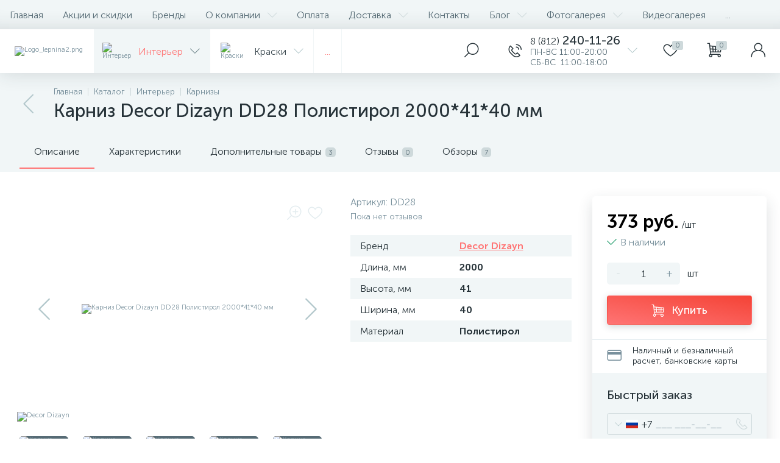

--- FILE ---
content_type: text/css
request_url: https://lepnina.top/bitrix/templates/enext/components/bitrix/catalog.element/.default/style.css?1731835543104516
body_size: 12593
content:
.bx-catalog-element{
	margin-top: -40px;
}

.popup-panel .bx-catalog-element{
	margin-top: 0px;
	padding-bottom: 64px;
}

.container-ws .bx-catalog-element .row{
	margin-left: -12px;
	margin-right: -12px;
}

.container-ws .bx-catalog-element [class*="col-xs-"],
.container-ws .bx-catalog-element [class*="col-sm-"],
.container-ws .bx-catalog-element [class*="col-md-"],
.container-ws .bx-catalog-element [class*="col-lg-"]{
	padding-left: 12px;
	padding-right: 12px;
}

.container-ws .bx-catalog-element .col-ws-left{
	width: 83.33333333%;
}

.container-ws .bx-catalog-element .col-ws-right{
	width: 16.66666667%;
}

/***TABS***/
.product-item-detail-tabs-container{	
	width: 100vw;
	margin-left: -moz-calc((100vw - 100%) / -2);
	margin-left: -webkit-calc((100vw  - 100%) / -2);
	margin-left: calc((100vw - 100%) / -2);
	background: #f1f6f7;
}

.slide-menu-option-1-active .product-item-detail-tabs-container{
	width: -moz-calc(100vw - 324px);
	width: -webkit-calc(100vw - 324px);
	width: calc(100vw - 324px);
	margin-left: -moz-calc((100vw - 324px - 100%) / -2);
	margin-left: -webkit-calc((100vw - 324px - 100%) / -2);
	margin-left: calc((100vw - 324px - 100%) / -2);
}

.slide-menu-interface-2-0-1-inner .product-item-detail-tabs-container,
.slide-menu-option-2 .product-item-detail-tabs-container{
	width: -moz-calc(100vw - 72px);
	width: -webkit-calc(100vw - 72px);
	width: calc(100vw - 72px);
	margin-left: -moz-calc((100vw - 72px - 100%) / -2);
	margin-left: -webkit-calc((100vw - 72px - 100%) / -2);
	margin-left: calc((100vw - 72px - 100%) / -2);
}

.container-ws .product-item-detail-tabs-container,
.slide-menu-interface-2-0-1-inner .container-ws .product-item-detail-tabs-container,
.slide-menu-option-1-active .container-ws .product-item-detail-tabs-container,
.slide-menu-option-2 .container-ws .product-item-detail-tabs-container{
	width: auto;
	margin-left: -32px;
	margin-right: -32px;
}

.popup-panel .product-item-detail-tabs-container{
	width: auto;
	margin-left: -64px;
	margin-right: -64px;
}

.container-ws .product-item-detail-tabs-block{
	padding: 0 32px;
}

.popup-panel .product-item-detail-tabs-block{
	padding: 0 40px;
}

.product-item-detail-tabs-block.fixed{		
	position: fixed;
	left: 0;
	right: 0;	
	-webkit-box-shadow: 0 0 32px rgba(38, 50, 56, 0.16);
	-moz-box-shadow: 0 0 32px rgba(38, 50, 56, 0.16);
	box-shadow: 0 0 32px rgba(38, 50, 56, 0.16);
	background-color: #f1f6f7;
	z-index: 203;
}

.slide-menu-option-1-active .product-item-detail-tabs-block.fixed{
	left: 324px;
}

.slide-menu-interface-2-0-1-inner .product-item-detail-tabs-block.fixed,
.slide-menu-option-2 .product-item-detail-tabs-block.fixed{
	left: 72px;
}

.popup-panel .product-item-detail-tabs-block.fixed{
	left: 0;
}

.product-item-detail-tabs-scroll{	
	width: 1176px;
	margin-left: auto;
	margin-right: auto;	
	position: relative;		
}

.container-ws .product-item-detail-tabs-scroll,
.popup-panel .product-item-detail-tabs-scroll{
	width: 100%;
	margin: 0;
}

.product-item-detail-tabs-scroll .owl-prev,
.product-item-detail-tabs-scroll .owl-next{
	width: 64px;	
	display: flex;
	flex-direction: column;
	justify-content: center;
	position: absolute;
	top: 0;
	bottom: 0;
	z-index: 200;
	cursor: pointer;
}

.product-item-detail-tabs-block.fixed .product-item-detail-tabs-scroll .owl-prev,
.product-item-detail-tabs-block.fixed .product-item-detail-tabs-scroll .owl-next{	
	z-index: 202;	
}

.product-item-detail-tabs-scroll .owl-prev.disabled,
.product-item-detail-tabs-scroll .owl-next.disabled{
	display: none;
}

.product-item-detail-tabs-scroll .owl-prev{
	left: 0;
	background: -moz-linear-gradient(right, rgba(241, 246, 247, 0) 0px, #f1f6f7 44px, #f1f6f7 44px);
	background: -webkit-linear-gradient(right, rgba(241, 246, 247, 0) 0px, #f1f6f7 44px, #f1f6f7 44px);
	background: linear-gradient(to left, rgba(241, 246, 247, 0) 0px, #f1f6f7 44px, #f1f6f7 44px);
	filter: progid:DXImageTransform.Microsoft.gradient(startColorstr='#f1f6f7', endColorstr='#00f1f6f7', GradientType=1);
}

.product-item-detail-tabs-scroll .owl-next{
	align-items: flex-end;
	right: 0;	
	background: -moz-linear-gradient(left, rgba(241, 246, 247, 0) 0px, #f1f6f7 44px, #f1f6f7 44px);
	background: -webkit-linear-gradient(left, rgba(241, 246, 247, 0) 0px, #f1f6f7 44px, #f1f6f7 44px);
	background: linear-gradient(to right, rgba(241, 246, 247, 0) 0px, #f1f6f7 44px, #f1f6f7 44px);
	filter: progid:DXImageTransform.Microsoft.gradient(startColorstr='#00f1f6f7', endColorstr='#f1f6f7', GradientType=1);
}

.product-item-detail-tabs-scroll .owl-prev i,
.product-item-detail-tabs-scroll .owl-next i{	
	font-size: 16px;
	color: #b2c7cb;
	-webkit-transition: all 0.15s ease 0s;
	-moz-transition: all 0.15s ease 0s;
	-o-transition: all 0.15s ease 0s;
	transition: all 0.15s ease 0s;
}

.bx-no-touch .product-item-detail-tabs-scroll .owl-prev:hover i,
.bx-touch .product-item-detail-tabs-scroll .owl-prev:active i,
.bx-no-touch .product-item-detail-tabs-scroll .owl-next:hover i,
.bx-touch .product-item-detail-tabs-scroll .owl-next:active i{
	color: #6639b6;
}

.product-item-detail-tabs-list{	
	width: 100%;
	margin: 0;
	padding: 0;
	list-style: none;
	overflow: hidden;
}

.product-item-detail-tabs-list:after{	
	display: table;
	clear: both;
	content: "";
}

.product-item-detail-tab{
	height: 56px;
	display: table-cell;
	vertical-align: middle;
	padding: 0 24px;
	position: relative;	
	color: #263238;		
	white-space: nowrap;
	cursor: pointer;
	-webkit-transition: all 0.15s ease 0s;
	-moz-transition: all 0.15s ease 0s;
	-o-transition: all 0.15s ease 0s;
	transition: all 0.15s ease 0s;
}

.bx-no-touch .product-item-detail-tab:hover,
.bx-touch .product-item-detail-tab:active{
	color: #6639b6;
}

.product-item-detail-tab:after{	
	height: 0;
	position: absolute;
	left: 0;
	right: 0;
	bottom: 0;
	content: "";
	background: #6639b6;
}

.product-item-detail-tab.active:after{
	height: 2px;
}

.product-item-detail-tab > span{	
	display: inline-block;
	vertical-align: middle;
	margin-left: 6px;
	padding: 2px 5px 1px;
	font-size: 11px;
	color: #566b75;
	line-height: 13px;
	-moz-border-radius: 5px;
	-webkit-border-radius: 5px;
	-khtml-border-radius: 5px;
	border-radius: 5px;
	background: #ced9db;
}

.product-item-detail-tabs-content{
	margin-top: 40px;
}

.product-item-detail-tab-content{
	margin-top: 64px;
}

/***SLIDER***/
.product-item-detail-slider-container{
	max-width: 100%;
	position: relative;
	background: transparent;
	-webkit-transition: background 800ms ease;
	-moz-transition: background 800ms ease;
	-ms-transition: background 800ms ease;
	-o-transition: background 800ms ease;
	transition: background 800ms ease;
}

.product-item-detail-slider-block{
	height: 370px;
	position: relative;
}

.product-item-detail-slider-videos-images-container{
	position: absolute;
	top: 0;
	right: 0;
	bottom: 0;
	left: 0;
}

.product-item-detail-slider-image,
.product-item-detail-slider-video{
	display: flex;
	flex-direction: column;
	align-items: center;
	justify-content: center;
	position: absolute;	
	left: 0;
	right: 0;
	top: 0;
	bottom: 0;		
	opacity: 0;
	-webkit-transition: opacity 250ms linear;
	-moz-transition: opacity 250ms linear;
	-ms-transition: opacity 250ms linear;
	-o-transition: opacity 250ms linear;
	transition: opacity 250ms linear;
}

.product-item-detail-slider-image.active,
.product-item-detail-slider-video.active{
	opacity: 1;
	z-index: 10;
}

.product-item-detail-slider-image > img,
.product-item-detail-slider-video > iframe{
	max-width: 100%;
	max-height: 100%;
}

.product-item-detail-slider-image > img{
	width: auto;
	height: auto;
	background-position: center;
	background-repeat: no-repeat;
	-webkit-transition: background-size 450ms ease, width 450ms ease, height 450ms ease, outline 450ms ease;
	-moz-transition: background-size 450ms ease, width 450ms ease, height 450ms ease, outline 450ms ease;
	-ms-transition: background-size 450ms ease, width 450ms ease, height 450ms ease, outline 450ms ease;
	-o-transition: background-size 450ms ease, width 450ms ease, height 450ms ease, outline 450ms ease;
	transition: background-size 450ms ease, width 450ms ease, height 450ms ease, outline 450ms ease;	
}

.product-item-detail-slider-image > img[data-lazyload-src]{
	-webkit-transition: background-size 450ms ease, width 450ms ease, height 450ms ease, outline 450ms ease, opacity 0.3s ease 0s;
	-moz-transition: background-size 450ms ease, width 450ms ease, height 450ms ease, outline 450ms ease, opacity 0.3s ease 0s;
	-ms-transition: background-size 450ms ease, width 450ms ease, height 450ms ease, outline 450ms ease, opacity 0.3s ease 0s;
	-o-transition: background-size 450ms ease, width 450ms ease, height 450ms ease, outline 450ms ease, opacity 0.3s ease 0s;
	transition: background-size 450ms ease, width 450ms ease, height 450ms ease, outline 450ms ease, opacity 0.3s ease 0s;
}

.product-item-detail-slider-video > iframe:-webkit-full-screen{
	-webkit-transform: none;
}

.product-item-detail-slider-video > iframe:-moz-full-screen{
	-moz-transform: none;
}

.product-item-detail-slider-video > iframe:-ms-fullscreen{
	-ms-transform: none;
}

.product-item-detail-slider-video > iframe:fullscreen{
	transform: none;
}

.product-item-detail-slider-progress-bar{
	height: 3px;
	position: absolute;
	left: 0;
	bottom: 0;
	background-color: #6639b6;
	z-index: 180;
}

/***SLIDER_CONTROLS***/
.product-item-detail-slider-controls-block{
	float: left;	
	margin-left: -24px;
}

.product-item-detail-slider-controls-image,
.product-item-detail-slider-controls-video{
	width: 80px;
	height: 80px;
	display: flex;
	flex-direction: column;
	align-items: center;
	justify-content: center;
	float: left;
	margin-left: 24px;
	margin-top: 24px;
	position: relative;	
	-moz-border-radius: 5px;
	-webkit-border-radius: 5px;
	-khtml-border-radius: 5px;
	border-radius: 5px;
	background-color: #fff;				
	overflow: hidden;
	cursor: pointer;
}

.bx-no-touch .product-item-detail-slider-controls-image:hover,
.bx-touch .product-item-detail-slider-controls-image:active,
.bx-no-touch .product-item-detail-slider-controls-video:hover,
.bx-touch .product-item-detail-slider-controls-video:active{
	border: 2px solid #78909c;
}

.product-item-detail-slider-controls-image.active,
.product-item-detail-slider-controls-video.active{
	border: 2px solid #6639b6;
}

.product-item-detail-slider-controls-image > img,
.product-item-detail-slider-controls-video-image{
	width: auto;
	height: auto;
	max-width: 80px;
	max-height: 80px;
	position: absolute;
}

.product-item-detail-slider-controls-video-image{
	width: 80px;
	height: 80px;
	background: #566b75;
}

.product-item-detail-slider-controls-video-image > img{
	width: 100%;
	height: 100%;
	object-fit: cover;
	position: absolute;
	left: 50%;
	top: 50%;
	-moz-transform: translate(-50%, -50%);
	-o-transform: translate(-50%, -50%);
	-webkit-transform: translate(-50%, -50%);
	transform: translate(-50%, -50%);
}

.product-item-detail-slider-controls-video-play{
	width: 42px;
	height: 30px;
	display: flex;
	flex-direction: column;
	align-items: center;
	justify-content: center;
	position: absolute;
	-moz-border-radius: 5px;
	-webkit-border-radius: 5px;
	-khtml-border-radius: 5px;
	border-radius: 5px;
	background-color: rgba(0, 0, 0, 0.7);
}

.product-item-detail-slider-controls-video-play > i{
	font-size: 14px;
	color: #fff;
}

.product-item-detail-slider-left,
.product-item-detail-slider-right{
	height: 100%;
	display: flex;
	flex-direction: column;
	align-items: center;
	justify-content: center;
	padding: 0 24px;
	position: absolute;
	top: 0;
	bottom: 0;
	z-index: 111;
	cursor: pointer;
}

.product-item-detail-slider-left{
	left: 0;
}

.product-item-detail-slider-right{
	right: 0;
}

.product-item-detail-slider-left > i,
.product-item-detail-slider-right > i{
	font-size: 36px;
	color: #b2c7cb;
	-webkit-transition: all 300ms ease;
	-moz-transition: all 300ms ease;
	-ms-transition: all 300ms ease;
	-o-transition: all 300ms ease;
	transition: all 300ms ease;	
}

.bx-no-touch .product-item-detail-slider-left:hover > i,
.bx-touch .product-item-detail-slider-left:active > i,
.bx-no-touch .product-item-detail-slider-right:hover > i,
.bx-touch .product-item-detail-slider-right:active > i{
	color: #6639b6;
}

.product-item-detail-slider-close{
	display: none;
}

.product-item-detail-slider-container.popup .product-item-detail-slider-close{
	width: 50px;
	height: 50px;
	display: flex;
	flex-direction: column;
	align-items: center;
	justify-content: center;
	position: absolute;
	right: 0;
	top: 0;
	z-index: 150;
	cursor: pointer;
	-webkit-transition: all 300ms ease;
	-moz-transition: all 300ms ease;
	-ms-transition: all 300ms ease;
	-o-transition: all 300ms ease;
	transition: all 300ms ease;
}

.product-item-detail-slider-container.full.popup .product-item-detail-slider-close{
	right: 120px;
}

.product-item-detail-slider-container.popup .product-item-detail-slider-close > i{
	font-size: 16px;
	color: #78909c;
}

.bx-no-touch .product-item-detail-slider-container.popup .product-item-detail-slider-close:hover > i,
.bx-touch .product-item-detail-slider-container.popup .product-item-detail-slider-close:active > i{
	color: #6639b6;
}

/***MAGNIFIED***/
.product-item-detail-slider-container.magnified .product-item-detail-slider-image{
	z-index: 100;
}

.product-item-detail-slider-container.magnified .product-item-detail-slider-left,
.product-item-detail-slider-container.magnified .product-item-detail-slider-right,
.product-item-detail-slider-container.magnified .product-item-detail-markers,
.product-item-detail-slider-container.magnified .product-item-detail-brand{
	z-index: 50;
}

.product-item-detail-slider-container.magnified .product-item-detail-markers,
.product-item-detail-slider-container.magnified .product-item-detail-brand{
	opacity: 0;
}

/***POPUP***/
.product-item-detail-slider-container.popup{
	position: fixed;
	top: 0;
	left: 0;
	right: 0;
	bottom: 0;
	background-color: #fff;
	z-index: 999999;
	animation-name: imgPopupShow;
	animation-duration: 300ms;
}

.product-item-detail-slider-container.popup .product-item-detail-slider-block{
	height: 100%;
}

.product-item-detail-slider-container.full.popup .product-item-detail-slider-right,
.product-item-detail-slider-container.full.popup .product-item-detail-slider-videos-images-container{
	right: 120px;
}

@keyframes imgPopupShow{
	from{
		opacity: 0;
	}
	
	to{
		opacity: 1;
	}
}

.product-item-detail-slider-container.popup .product-item-detail-slider-controls-block{	
	width: 120px;
	margin: 0;
	padding: 20px;
	position: absolute;
	top: 0;
	bottom: 0;
	right: 0;
	border-left: 1px solid #d3d3d3;
	background-color: #fff;	
	overflow-y: auto;
}

.product-item-detail-slider-container.popup .product-item-detail-slider-controls-image,
.product-item-detail-slider-container.popup .product-item-detail-slider-controls-video{
	float: none;
	margin-left: 0;
	margin-top: 0;
	margin-bottom: 24px;
}

.product-item-detail-slider-container.popup .product-item-detail-markers,
.product-item-detail-slider-container.popup .product-item-detail-icons-container,
.product-item-detail-slider-container.popup .product-item-detail-brand{
	display: none;
}

/***MARKERS***/
.product-item-detail-markers{
	position: absolute;
	left: -4px;
	top: 12px;
	z-index: 190;
}

.product-item-detail-marker-container{
	max-width: 100%;
	float: left;
	clear: left;
}

.product-item-detail-marker-container-hidden{
	display: none;
}

.product-item-detail-marker-container:not(.product-item-detail-marker-container-hidden) + .product-item-detail-marker-container{
	margin-top: 4px;
}

.product-item-detail-marker{	
	display: flex;
	align-items: center;	
	padding: 9px 12px 8px;	
	-moz-border-radius: 5px;
	-webkit-border-radius: 5px;
	-khtml-border-radius: 5px;
	border-radius: 5px;	
}

.product-item-detail-marker-discount{
	background: #d3115a;	
}

.product-item-detail-marker-14px{
	padding-top: 6px;
	padding-bottom: 5px;
}

.product-item-detail-marker-24px{
	padding-top: 7px;
	padding-bottom: 6px;
}

.product-item-detail-marker > i{
	margin-right: 7px;
	font-size: 18px;
	color: #fff;
}

.product-item-detail-marker-14px > i{
	font-size: 14px;
}

.product-item-detail-marker-24px > i{
	font-size: 24px;
}

.product-item-detail-marker > span{
	overflow: hidden;	
	color: #fff;
	text-overflow: ellipsis;
	white-space: nowrap;
}

.product-item-detail-marker-14px > span{
	font-size: 14px;
	line-height: 17px;
}

.product-item-detail-marker-24px > span{
	font-size: 24px;
	line-height: 29px;
}

/***MAGNIFIER_DELAY***/
.product-item-detail-icons-container{
	display: table;
	padding: 4px 5px;
	position: absolute;
	right: 12px;
	top: 12px;
	-moz-border-radius: 2px;
	-webkit-border-radius: 2px;
	-khtml-border-radius: 2px;
	border-radius: 2px;
	background-color: #fff;
	z-index: 190;
}

.product-item-detail-magnifier,
.product-item-detail-delay,
.product-item-detail-delayed{	
	display: table-cell;
	vertical-align: middle;
	padding: 0 5px;
}

.product-item-detail-scu-item .product-item-detail-delay,
.product-item-detail-scu-item .product-item-detail-delayed{
	padding: 9px 9px 10px;
}

.product-item-detail-magnifier i,
.product-item-detail-delay i,
.product-item-detail-delayed i{
	font-size: 24px;
	color: #e3ecef;
	-webkit-transition: all 0.15s ease 0s;
	-moz-transition: all 0.15s ease 0s;
	-o-transition: all 0.15s ease 0s;
	transition: all 0.15s ease 0s;
	cursor: pointer;
}

.product-item-detail-scu-item .product-item-detail-delay i,
.product-item-detail-scu-item .product-item-detail-delayed i{
	font-size: 21px;
}

.bx-no-touch .product-item-detail-magnifier i:hover,
.bx-touch .product-item-detail-magnifier i:active,
.bx-no-touch .product-item-detail-delay i:hover,
.bx-touch .product-item-detail-delay i:active{
	color: #b2c7cb;
}

.product-item-detail-delayed i{	
	color: #ffd200;
}

/***DELAY_LOADER***/
.product-item-detail-delay-loader{
	width: 24px;
	height: 24px;
	position: relative;
}

.product-item-detail-scu-item .product-item-detail-delay-loader{
	width: 21px;
	height: 21px;
}

.product-item-detail-delay-loader:after,
.product-item-detail-delay-loader > div,
.product-item-detail-delay-loader > div > span,
.product-item-detail-delay-loader > div > span:after{
	position: absolute;
	left: 0;
	right: 0;
	top: 0;
	bottom: 0;
}

.product-item-detail-delay-loader:after{
	content: "";
	border: 3px solid #e3ecef;
	-moz-border-radius: 50%;
	-webkit-border-radius: 50%;
	-khtml-border-radius: 50%;
	border-radius: 50%;
}

.product-item-detail-delay-loader > div{
	z-index: 1;
	-webkit-animation: loaderRotate1 4.8s linear infinite;
	animation: loaderRotate1 4.8s linear infinite;
}

.product-item-detail-delay-loader > div > span{
	clip: rect(0, 24px, 24px, 12px);
	-webkit-animation: loaderRotate2 1.2s linear infinite;
	animation: loaderRotate2 1.2s linear infinite;
}

.product-item-detail-scu-item .product-item-detail-delay-loader > div > span{
	clip: rect(0, 21px, 21px, 10.5px);
}

.product-item-detail-delay-loader > div > span:after{
	content: "";
	clip: rect(0, 24px, 24px, 12px);
	border: 3px solid #6639b6;
	-moz-border-radius: 50%;
	-webkit-border-radius: 50%;
	-khtml-border-radius: 50%;
	border-radius: 50%;
	-webkit-animation: loaderRotate3 1.2s cubic-bezier(0.770, 0.000, 0.175, 1.000) infinite;
	animation: loaderRotate3 1.2s cubic-bezier(0.770, 0.000, 0.175, 1.000) infinite;
}

.product-item-detail-scu-item .product-item-detail-delay-loader > div > span:after{
	clip: rect(0, 21px, 21px, 10.5px);
}

/***BRAND***/
.product-item-detail-brand{
	width: 90px;
	height: 40px;
	display: flex;
	flex-direction: column;
	align-items: flex-start;
	justify-content: flex-end;
	position: absolute;
	left: -4px;
	bottom: 0;
	z-index: 190;
}

.product-item-detail-brand > img{
	width: auto;
	max-width: 100%;
	height: auto;
	max-height: 40px;
}

/***ARTICLE***/
.product-item-detail-article{	
	color: #78909c;
	-webkit-user-select: text;
	-moz-user-select: text;
	-o-user-select: text;	
	user-select: text;
	cursor: auto;
}

/***RATING***/
.product-item-detail-rating{
	display: flex;
	align-items: center;
	margin-top: 6px;
}

.product-item-detail-rating-val{
	margin-right: 6px;
	padding: 4px 8px 3px;
	font-family: "Museo Sans Cyrl 500", sans-serif;
	font-size: 14px;
	color: #fff;
	line-height: 17px;
	-moz-border-radius: 5px;
	-webkit-border-radius: 5px;
	-khtml-border-radius: 5px;
	border-radius: 5px;
	background: #008d55;
}

.product-item-detail-rating-val[data-rate="1"]{
	background: #d03913;
}

.product-item-detail-rating-val[data-rate="2"]{
	background: #ca6c00;
}

.product-item-detail-rating-val[data-rate="3"]{
	background: #a58900;
}

.product-item-detail-rating-val[data-rate="4"]{
	background: #568d00;
}

.product-item-detail-rating-reviews-count{
	font-size: 14px;
	color: #78909c;
	line-height: 17px;
}

/***PREVIEW***/
.product-item-detail-preview{
	margin-top: 18px;	
}

/***PROPERTIES***/
.product-item-detail-main-properties-container{
	margin-top: 22px;
}

.product-item-detail-properties-block{
	width: 100%;
	display: table;
}

.product-item-detail-properties,
.product-item-detail-properties-group,
.product-item-detail-properties-group-property{	
	display: table-row;
}

.product-item-detail-properties:nth-child(odd),
.product-item-detail-properties-group,
.bx-no-touch .product-item-detail-properties-group-property:hover,
.bx-touch .product-item-detail-properties-group-property:active{
	background-color: #f1f6f7;
}

.product-item-detail-properties-name,
.product-item-detail-properties-val,
.product-item-detail-properties-group-name,
.product-item-detail-properties-group-val,
.product-item-detail-properties-group-property-name,
.product-item-detail-properties-group-property-val{
	display: table-cell;
	vertical-align:middle;
}

.product-item-detail-properties-name,
.product-item-detail-properties-val{	
	padding-top: 8px;
	padding-bottom: 8px;
}

.product-item-detail-properties-name{
	padding-left: 16px;
	padding-right: 8px;
}

.product-item-detail-properties-val{
	padding-left: 8px;
	padding-right: 16px;
	font-family: "Museo Sans Cyrl 700", sans-serif;
}

.product-item-detail-properties-group-name,
.product-item-detail-properties-group-val{	
	padding-top: 16px;
	padding-bottom: 16px;
}

.product-item-detail-properties-group-property-name,
.product-item-detail-properties-group-property-val{	
	padding-top: 10px;
	padding-bottom: 8px;
}

.product-item-detail-properties-group-name,
.product-item-detail-properties-group-val,
.product-item-detail-properties-group-property-name,
.product-item-detail-properties-group-property-val{	
	border-bottom: 1px solid #e3ecef;
}

.product-item-detail-properties-group-name,
.product-item-detail-properties-group-property-name{
	padding-left: 24px;
	padding-right: 12px;
}

.product-item-detail-properties-group-val,
.product-item-detail-properties-group-property-val{
	padding-left: 12px;
	padding-right: 24px;
}

.product-item-detail-properties-group-name{		
	font-family: "Museo Sans Cyrl 500", sans-serif;
	font-size: 20px;
	line-height: 24px;
}

.product-item-detail-properties-group-property-val{
	font-family: "Museo Sans Cyrl 700", sans-serif;
}

/***ADVANTAGES***/
.product-item-detail-advantages{
	display: table;
	margin-left: -12px;
	margin-top: 12px;
}

.product-item-detail-advantages-item{
	float: left;
	margin-left: 12px;
	margin-top: 12px;
	position: relative;
	cursor: pointer;
}

.product-item-detail-advantages-item-pic{
	display: flex;
	flex-direction: column;
	align-items: center;
	justify-content: center;
}

.product-item-detail-advantages-item-tooltip{
    width: 162px;
	margin: 0 0 10px -81px;
	padding: 7px 12px 9px;
	position: absolute;
	left: -9999px;
	bottom: 100%;
	font-size: 14px;
	color: #fff;
	text-align: center;
	line-height: 17px;
	-moz-border-radius: 5px;
	-webkit-border-radius: 5px;
	-khtml-border-radius: 5px;
	border-radius: 5px;
	background: #000;
	opacity: 0;	
	-moz-transform: translate3d(0px, -10px, 0px);
	-o-transform: translate3d(0px, -10px, 0px);
	-webkit-transform: translate3d(0px, -10px, 0px);
	transform: translate3d(0px, -10px, 0px);
	-webkit-transition: opacity 0.3s ease 0s, transform 0.3s ease 0s;
	-moz-transition: opacity 0.3s ease 0s, transform 0.3s ease 0s;
	-o-transition: opacity 0.3s ease 0s, transform 0.3s ease 0s;
	transition: opacity 0.3s ease 0s, transform 0.3s ease 0s;
	z-index: 200;
}

.product-item-detail-advantages-item-tooltip:after{
	position: absolute;
	left: 50%;
	top: 100%;
	margin-left: -6px;
	content: "";
	border-left: 6px solid transparent;
	border-right: 6px solid transparent;
	border-top: 6px solid #000;
}

.bx-no-touch .product-item-detail-advantages-item:hover .product-item-detail-advantages-item-tooltip,
.bx-touch .product-item-detail-advantages-item:active .product-item-detail-advantages-item-tooltip{
	left: 50%;
	opacity: 0.85;
	-moz-transform: translate3d(0, 0, 0) rotate3d(0, 0, 0, 0);
	-o-transform: translate3d(0, 0, 0) rotate3d(0, 0, 0, 0);
	-webkit-transform: translate3d(0, 0, 0) rotate3d(0, 0, 0, 0);
	transform: translate3d(0, 0, 0) rotate3d(0, 0, 0, 0);
}

/***PAY_BLOCK***/
.product-item-detail-pay-block{
	padding: 24px;
	top: 0;
	-moz-border-radius: 5px;
	-webkit-border-radius: 5px;
	-khtml-border-radius: 5px;
	border-radius: 5px;
	-webkit-box-shadow: 0 9px 24px rgba(38, 50, 56, 0.16);
	-moz-box-shadow: 0 9px 24px rgba(38, 50, 56, 0.16);
	box-shadow: 0 9px 24px rgba(38, 50, 56, 0.16);
	background: #fff;
	-moz-transform: translateX(10px);
	-o-transform: translateX(10px);
	-webkit-transform: translateX(10px);
	transform: translateX(10px);
	-webkit-transition: opacity 0.3s ease 0s, top 0.3s ease 0s, z-index 0.3s ease 0s;
	-moz-transition: opacity 0.3s ease 0s, top 0.3s ease 0s, z-index 0.3s ease 0s;
	-o-transition: opacity 0.3s ease 0s, top 0.3s ease 0s, z-index 0.3s ease 0s;
	transition: opacity 0.3s ease 0s, top 0.3s ease 0s, z-index 0.3s ease 0s;
}

.product-item-detail-pay-block-fixed{
	position: fixed;
	opacity: 1;
	z-index: 202;
}

.product-item-detail-pay-block-fixed.product-item-detail-pay-block-hidden{
	opacity: 0;
	z-index: -1;
}

.product-item-detail-info-container{
}

.product-item-detail-info-container[data-entity='price-ranges-block']{
	margin-top: 18px;
}

/***SHORT_CARD***/
.product-item-detail-short-card{
	display: none;
	align-items: center;
	margin-bottom: 18px;
}

.product-item-detail-pay-block-fixed .product-item-detail-short-card{
	display: flex;
}

.product-item-detail-short-card-image{
	width: 50px;
	min-width: 50px;
	height: 50px;
	align-self: flex-start;
	margin-right: 12px;
}

.product-item-detail-short-card-image > img{
	width: auto;
	max-width: 50px;
	height: auto;
	max-height: 50px;
}

.product-item-detail-short-card-title{
	font-size: 14px;
	color: #78909c;
	line-height: 17px;
}

.product-item-detail-short-card-price{
	flex: 1;
}

.product-item-detail-price-from{
	font-size: 14px;
	line-height: 16px;
}

.product-item-detail-short-card-price-current{
	font-family: "Museo Sans Cyrl 700", sans-serif;
	font-size: 20px;
	color: #000;
	line-height: 24px;
}

.product-item-detail-short-card-price-old{
	display: block;
	font-size: 14px;
	color: #78909c;
	text-decoration: line-through;
	line-height: 16px;
}

.product-item-detail-short-card-price-not-set{
	font-size: 14px;
	color: #78909c;
	line-height: 16px;
}

.product-item-detail-short-card-delay,
.product-item-detail-short-card-delayed{
	width: 56px;
	height: 56px;
	display: flex;
	flex-direction: column;
	align-items: center;
	justify-content: center;
	position: relative;
	-webkit-transition: all 0.15s ease 0s;
	-moz-transition: all 0.15s ease 0s;
	-o-transition: all 0.15s ease 0s;
	transition: all 0.15s ease 0s;
	cursor: pointer;
}

.product-item-detail-short-card-delay:before,
.product-item-detail-short-card-delayed:before{
	width: 1px;
	content: '';
	position: absolute;
	left: 0;
	top: 0;
	bottom: 0;
	background-color: #f1f6f7;
}

.bx-no-touch .product-item-detail-short-card-delay:hover,
.bx-touch .product-item-detail-short-card-delay:active,
.bx-no-touch .product-item-detail-short-card-delayed:hover,
.bx-touch .product-item-detail-short-card-delayed:active{
	background: #e3ecef;
}

.product-item-detail-short-card-delay > i,
.product-item-detail-short-card-delayed > i{
	font-size: 24px;
}

.product-item-detail-short-card-delayed > i{
	color: #ffd200;
}

.product-item-detail-short-card-btn > .btn{
	height: 56px;
	font-size: 14px;
	line-height: 16px;
	-moz-border-radius: 0;
	-webkit-border-radius: 0;
	-khtml-border-radius: 0;
	border-radius: 0;
}

.product-item-detail-short-card-btn > .btn-buy,
.product-item-detail-short-card-btn > .btn-buy-ok{
	width: 56px;
	padding: 0;
}

.product-item-detail-short-card-btn > .btn::after{
	-moz-border-radius: 0;
	-webkit-border-radius: 0;
	-khtml-border-radius: 0;
	border-radius: 0;
}

.product-item-detail-short-card-btn > .btn > i{
	padding-right: 0;
}

/***PRICE***/
.product-item-detail-price-current{
	font-family: "Museo Sans Cyrl 700", sans-serif;
	font-size: 30px;
	color: #000;
	line-height: 36px;
}

.product-item-detail-price-not-set{
	color: #78909c;
}

.product-item-detail-price-measure{
	color: #263238;
}

.product-item-detail-price-old{	
	font-size: 14px;
	color: #78909c;	
	text-decoration: line-through;
	line-height: 17px;
}

.product-item-detail-price-economy{
	font-size: 14px;
	color: #6639b6;
	line-height: 17px;
}

/***QUANTITY_LIMIT***/
.product-item-detail-quantity{
	display: table;
	margin-top: 6px;
}

.product-item-detail-scu-item-col .product-item-detail-quantity,
.product-item-detail-scu-item-object-col .product-item-detail-quantity{
	margin-left: auto;
	white-space: nowrap;
}

.product-item-detail-quantity-icon,
.product-item-detail-quantity-val{
	display: table-cell;
	vertical-align: middle;
	line-height: 19px;
}

.product-item-detail-quantity-icon{
	font-size: 16px;
	color: #008D55;
}

.product-item-detail-quantity-not-avl .product-item-detail-quantity-icon{
	color: #b2c7cb;
}

.product-item-detail-quantity-val{
	padding-left: 6px;	
	color: #78909C;	
}

/***SCU***/
.product-item-detail-scu-container [data-entity="sku-line-block"]{
	margin-top: 12px;
}

.product-item-detail-scu-title{	
	overflow: hidden;
	color: #263238;
	text-overflow: ellipsis;
	white-space: nowrap;
}

.product-item-detail-scu-title > span{
	padding-left: 3px;
	font-size: 14px;
	color: #78909c;
	line-height: 17px;
}

.product-item-detail-scu-block{	
	margin-top: 2px;
}

.product-item-detail-scu-list{
}

.product-item-detail-scu-item-list{	
	margin: 0 0 0 -6px;
	padding: 0;
	overflow: hidden;
	list-style: none;
}

/***SCU_PICT***/
.product-item-detail-scu-item-color,
.product-item-detail-scu-item-text{
	float: left;
	margin-left: 6px;
	margin-top: 6px;	
	-moz-border-radius: 5px;
	-webkit-border-radius: 5px;
	-khtml-border-radius: 5px;
	border-radius: 5px;
	cursor: pointer;
	-webkit-transition: all 0.15s ease 0s;
	-moz-transition: all 0.15s ease 0s;
	-o-transition: all 0.15s ease 0s;
	transition: all 0.15s ease 0s;
}

.product-item-detail-scu-item .product-item-detail-scu-item-color,
.product-item-detail-scu-item .product-item-detail-scu-item-text{
	margin-left: 0;
	margin-top: 0;
	cursor: default;
}

.product-item-detail-scu-item-color{
	width: 36px;
	height: 36px;
	position: relative;
	overflow: hidden;
	background-position: center;
	background-repeat: no-repeat;
	background-size: cover;
}

.product-item-detail-scu-item-color.notallowed{
	background-image: none !important;
	background-color: #f1f6f7 !important;
}

.product-item-detail-scu-item-color:before,
.product-item-detail-scu-item-color:after{
	position: absolute;
	left: 0;
	top: 0;
	right: 0;
	bottom: 0;
	-moz-border-radius: 5px;
	-webkit-border-radius: 5px;
	-khtml-border-radius: 5px;
	border-radius: 5px;
}

.product-item-detail-scu-item-color:before{	
	content: none;
	border: 4px solid transparent;	
}

.bx-no-touch .product-item-detail-scu-item-color:hover:before,
.bx-touch .product-item-detail-scu-item-color:active:before,
.product-item-detail-scu-item-color.selected:before,
.product-item-detail-scu-item .product-item-detail-scu-item-color:before{
	content: "";
	border-color: #fff;
}

.product-item-detail-scu-item-color:after{	
	content: "";
	border: 2px solid #e3ecef;	
}

.bx-no-touch .product-item-detail-scu-item-color:hover:after,
.bx-touch .product-item-detail-scu-item-color:active:after,
.product-item-detail-scu-item .product-item-detail-scu-item-color:after{
	border-color: #78909c;
}

.product-item-detail-scu-item-color.selected:after,
.bx-no-touch .product-item-detail-scu-item-color.selected:hover:after,
.bx-touch .product-item-detail-scu-item-color.selected:active:after{
	border-color: #6639b6;
}

/***SCU_TEXT***/
.product-item-detail-scu-item-text{
	padding: 8px 15px 7px;	
	color: #263238;	
	border: 2px solid #e3ecef;
}

.product-item-detail-scu-item-text.notallowed{	
    color: #ced9db;
	border-color: transparent;
	background: #f1f6f7;
}

.bx-no-touch .product-item-detail-scu-item-text:hover,
.bx-touch .product-item-detail-scu-item-text:active{
	color: #263238;
	border-color: #78909c;
	background: #e3ecef;
}

.bx-no-touch .product-item-detail-scu-item .product-item-detail-scu-item-text:hover,
.bx-touch .product-item-detail-scu-item .product-item-detail-scu-item-text:active{
	color: #263238;
	border-color: #e3ecef;
	background: none;
}

.product-item-detail-scu-item-text.selected,
.bx-no-touch .product-item-detail-scu-item-text.selected:hover,
.bx-touch .product-item-detail-scu-item-text.selected:active{
	color: #263238;
	border-color: #6639b6;
	background: rgba(102, 57, 182, 0.16);
}

/***BASKET_PROPS***/
.product-item-detail-basket-props-container{
	margin-top: 12px;
}

.product-item-detail-basket-props-title{
	font-size: 14px;
	color: #455a64;
	line-height: 17px;
}

.product-item-detail-basket-props-block{
	margin-top: 8px;
}

.product-item-detail-basket-props-input-radio{
	display: table;
	margin: 0 auto;
}

.product-item-detail-basket-props-input-radio label {
	min-height: auto;
	display: table;
	padding: 0;
	font-weight: 300;
	cursor: pointer;
}

.product-item-detail-basket-props-input-radio label:last-child {
	margin: 0;
}

.product-item-detail-basket-props-input-radio label input[type="radio"]{
	display: none;
}

.product-item-detail-basket-props-input-radio label .check-container{
	display: table-cell;
	vertical-align: middle;
}

.product-item-detail-basket-props-input-radio label .check{
	width: 18px;
	height: 18px;
	display: flex;
	flex-direction: column;
	align-items: center;
	justify-content: center;	
	-moz-border-radius: 9px;
	-webkit-border-radius: 9px;
	-khtml-border-radius: 9px;
	border-radius: 9px;
	-webkit-transition: all 0.15s ease 0s;
	-moz-transition: all 0.15s ease 0s;
	-o-transition: all 0.15s ease 0s;
	transition: all 0.15s ease 0s;
	background-color: #ced9db;
}

.bx-no-touch .product-item-detail-basket-props-input-radio label:hover .check,
.bx-touch .product-item-detail-basket-props-input-radio label:active .check{
	background-color: #78909c;
}

.product-item-detail-basket-props-input-radio label.disabled .check{
	background-color: #ced9db;
}

.product-item-detail-basket-props-input-radio label input[type=radio]:checked + .check-container .check{
	background-color: #6639b6;
}

.product-item-detail-basket-props-input-radio label .check i{
	display: none;
	font-size: 12px;
	color: #fff;
}

.product-item-detail-basket-props-input-radio label input[type=radio]:checked + .check-container .check i{
	display: inline-block;
}

.product-item-detail-basket-props-input-radio label .text{	
	display: table-cell;
	vertical-align: middle;
	padding-left: 9px;
	font-size: 14px;
	color: #455a64;
	line-height: 17px;
}

.product-item-detail-basket-props-input-radio label.disabled .text{
	color: #78909c;
}

.product-item-detail-basket-props-input-radio label .text > span{
	margin-left: 3px;
	padding: 0 5px;
	font-size: 11px;
	color: #78909c;
	-moz-border-radius: 4px;
	-webkit-border-radius: 4px;
	-khtml-border-radius: 4px;
	border-radius: 4px;
	background-color: #e3ecef;
}

.product-item-detail-basket-props-input-radio label.disabled .text > span{
	color: #ced9db;
	background-color: #f1f6f7;
}

/***QUANTITY***/
.product-item-detail-amount{	
	display: table;
	margin-top: 24px;
}

.product-item-detail-scu-item .product-item-detail-amount{
	margin: 0;
}

.product-item-detail-scu-item .product-item-detail-amount + .product-item-detail-amount{
	margin-top: 12px;
}

.product-item-detail-amount-btn-minus,
.product-item-detail-amount-input,
.product-item-detail-amount-btn-plus,
.product-item-detail-amount-measure{
	display: table-cell;
	vertical-align: middle;
}

.product-item-detail-amount-btn-minus:link,
.product-item-detail-amount-btn-minus:visited,
.product-item-detail-amount-btn-plus:link,
.product-item-detail-amount-btn-plus:visited{
	width: 36px;
	min-width: 36px;
	height: 36px;
	color: #78909c;
	text-align: center;
	text-decoration: none;
	background-color: #f1f6f7;
}

.product-item-detail-amount-btn-minus{
	-moz-border-radius: 5px 0 0 5px;
	-webkit-border-radius: 5px 0 0 5px;
	-khtml-border-radius: 5px 0 0 5px;
	border-radius: 5px 0 0 5px;
}

.product-item-detail-amount-btn-plus{
	-moz-border-radius: 0 5px 5px 0;
	-webkit-border-radius: 0 5px 5px 0;
	-khtml-border-radius: 0 5px 5px 0;
	border-radius: 0 5px 5px 0;
}

.bx-no-touch .product-item-detail-amount-btn-minus:not(.product-item-detail-amount-btn-disabled):hover,
.bx-touch .product-item-detail-amount-btn-minus:not(.product-item-detail-amount-btn-disabled):active,
.bx-no-touch .product-item-detail-amount-btn-plus:not(.product-item-detail-amount-btn-disabled):hover,
.bx-touch .product-item-detail-amount-btn-plus:not(.product-item-detail-amount-btn-disabled):active{
	color: #6639b6;
	background-color: #e3ecef;
}

.product-item-detail-amount-btn-disabled:link,
.product-item-detail-amount-btn-disabled:visited{	
	color: #ced9db;
	cursor: default;
}

.product-item-detail-amount-input{	
	width: 48px;	
	height: 36px;	
	padding: 0;
	font-family: "Museo Sans Cyrl 300", sans-serif;
	font-size: 16px;	
	color: #263238;
	text-align: center;
	line-height: 19px;
	border: none;
	-webkit-appearance: none;
	background: #f1f6f7;
}

.product-item-detail-amount-input:focus{
	outline: none;
}

.product-item-detail-amount-measure{		
	padding-left: 12px;	
	color: #263238;
	white-space: nowrap;
}

/***TOTAL_COST***/
.product-item-detail-total-cost{
	margin-top: 18px;
	font-size: 14px;
	color: #78909c;
	line-height: 17px;
}

.product-item-detail-total-cost > span{
	margin-left: 6px;
	font-family: "Museo Sans Cyrl 700", sans-serif;
	color: #263238;
}

/***BUTTON***/
.product-item-detail-button-container{
	margin-top: 6px;
	position: relative;
}

.product-item-detail-button-container .btn{
	width: 100%;
	margin-top: 12px;
}

.product-item-detail-button-container .btn-buy,
.product-item-detail-button-container .btn-buy-ok{
	height: 48px;
	font-family: "Museo Sans Cyrl 500", sans-serif;
	font-size: 18px;
	line-height: 22px;
}

.product-item-detail-info-message{
	margin-top: 18px;
	font-size: 14px;
	color: #78909c;
	line-height: 17px;
}

.product-item-detail-scu-item .product-item-detail-info-message{
	margin-top: 12px;
}

/***COMPARE***/
.product-item-detail-compare{
	margin-top: 18px;
}

.product-item-detail-scu-item .product-item-detail-compare{
	margin: 0;
	position: absolute;
	left: -30px;
	top: -12px;
}

.product-item-detail-compare label{
	display: flex;
	margin: 0;
	font-weight: 300;
	cursor: pointer;
}

.product-item-detail-compare input[type="checkbox"]{
	display: none;
}

.product-item-detail-compare-checkbox{
	width: 18px;
	height: 18px;
	display: flex;
	flex-direction: column;
	align-items: center;
	justify-content: center;
	-moz-border-radius: 3px;
	-webkit-border-radius: 3px;
	-khtml-border-radius: 3px;
	border-radius: 3px;
	background: #e3ecef;
	-webkit-transition: all 0.15s ease 0s;
	-moz-transition: all 0.15s ease 0s;
	-o-transition: all 0.15s ease 0s;
	transition: all 0.15s ease 0s;
}

.bx-no-touch .product-item-detail-compare label:hover .product-item-detail-compare-checkbox,
.bx-touch .product-item-detail-compare label:active .product-item-detail-compare-checkbox{
	background: #78909c;
}

.product-item-detail-compare input[type="checkbox"]:checked ~ .product-item-detail-compare-checkbox{
	background: #6639b6;
}

.product-item-detail-compare-checkbox > i{
	display: none;
	font-size: 12px;
	color: #fff;
}

.product-item-detail-compare input[type="checkbox"]:checked ~ .product-item-detail-compare-checkbox > i{
	display: inline-block;
}

.product-item-detail-compare-title{
	margin-left: 9px;
	color: #78909C;
	-webkit-transition: all 0.15s ease 0s;
	-moz-transition: all 0.15s ease 0s;
	-o-transition: all 0.15s ease 0s;
	transition: all 0.15s ease 0s;
}

.bx-no-touch .product-item-detail-compare label:hover .product-item-detail-compare-title,
.bx-touch .product-item-detail-compare label:active .product-item-detail-compare-title,
.product-item-detail-compare input[type="checkbox"]:checked ~ .product-item-detail-compare-title{
	color: #263238;
}

/***DELIVERY***/
.product-item-detail-delivery{
	display: flex;
	align-items: center;
	justify-content: space-between;
	margin-top: 18px;
	padding: 9px 16px;
	background: #f1f6f7;
}

.product-item-detail-delivery-name{
	width: 100%;
}

.product-item-detail-delivery-val{
	margin-left: 16px;
	font-family: "Museo Sans Cyrl 700", sans-serif;
	white-space: nowrap;
}

/***METHODS***/
.product-item-detail-methods{
	margin: 24px -24px 0;
}

.product-item-detail-pay-block-fixed .product-item-detail-methods{
	display: none;
}

.product-item-detail-method{
	display: flex;
	align-items: center;
	padding: 9px 24px 11px;
	border-top: 1px solid #e3ecef;
}

.product-item-detail-method > i{
	padding-right: 18px;
	font-size: 24px;
	color: #78909c;
}

.product-item-detail-method > span{
	font-size: 14px;
	color: #263238;
	line-height: 17px;
}

/***GEO_DELIVERY***/
.product-item-detail-geo-delivery{
	display: flex;
	align-items: center;
	padding: 9px 24px 11px;
	border-top: 1px solid #e3ecef;
	-webkit-transition: all 0.15s ease 0s;
	-moz-transition: all 0.15s ease 0s;
	-o-transition: all 0.15s ease 0s;
	transition: all 0.15s ease 0s;
	cursor: pointer;
}

.bx-no-touch .product-item-detail-geo-delivery:hover,
.bx-touch .product-item-detail-geo-delivery:active{
	background: #f1f6f7;
}

.product-item-detail-geo-delivery-icon{
	margin-right: 18px;
}

.product-item-detail-geo-delivery-icon > i{
	font-size: 24px;
	color: #78909c;
}

.product-item-detail-geo-delivery-info{
	width: 100%;
	overflow: hidden;
	font-size: 14px;
	line-height: 17px;
}

.product-item-detail-geo-delivery-city{
	padding-bottom: 1px;
	overflow: hidden;
	text-overflow: ellipsis;
}

.product-item-detail-geo-delivery-city > span{
	border-bottom: 1px dashed #263238;
}

.product-item-detail-geo-delivery-from{
	color: #78909c;
}

.product-item-detail-geo-delivery-price{
	margin-left: 12px;
	font-family: "Museo Sans Cyrl 700", sans-serif;
	color: #000;
	white-space: nowrap;
}

/***GEO_DELIVERY_LOADER***/
.product-item-detail-geo-delivery-loader{
	width: 24px;
	height: 24px;
	position: relative;
}

.product-item-detail-geo-delivery-loader:after,
.product-item-detail-geo-delivery-loader > div,
.product-item-detail-geo-delivery-loader > div > span,
.product-item-detail-geo-delivery-loader > div > span:after{
	position: absolute;
	left: 0;
	right: 0;
	top: 0;
	bottom: 0;
}

.product-item-detail-geo-delivery-loader:after{
	content: "";
	border: 3px solid #e3ecef;
	-moz-border-radius: 50%;
	-webkit-border-radius: 50%;
	-khtml-border-radius: 50%;
	border-radius: 50%;
}

.product-item-detail-geo-delivery-loader > div{
	z-index: 1;
	-webkit-animation: loaderRotate1 4.8s linear infinite;
	animation: loaderRotate1 4.8s linear infinite;
}

.product-item-detail-geo-delivery-loader > div > span{
	clip: rect(0, 24px, 24px, 12px);
	-webkit-animation: loaderRotate2 1.2s linear infinite;
	animation: loaderRotate2 1.2s linear infinite;
}

.product-item-detail-geo-delivery-loader > div > span:after{
	content: "";
	clip: rect(0, 24px, 24px, 12px);
	border: 3px solid #6639b6;
	-moz-border-radius: 50%;
	-webkit-border-radius: 50%;
	-khtml-border-radius: 50%;
	border-radius: 50%;
	-webkit-animation: loaderRotate3 1.2s cubic-bezier(0.770, 0.000, 0.175, 1.000) infinite;
	animation: loaderRotate3 1.2s cubic-bezier(0.770, 0.000, 0.175, 1.000) infinite;
}

/***QUICK_ORDER***/
.product-item-detail-quick-order{
	margin: 24px -24px -24px;
	padding: 0 24px 12px;
	text-align: left;
	-moz-border-radius: 0 0 5px 5px;
	-webkit-border-radius: 0 0 5px 5px;
	-khtml-border-radius: 0 0 5px 5px;
	border-radius: 0 0 5px 5px;
	background-color: #f1f6f7;
}

.product-item-detail-quick-order-hidden{
	position: absolute;
	left: -9999px;
}

.product-item-detail-methods + .product-item-detail-quick-order{
	margin-top: 0;
}

.product-item-detail-pay-block-fixed .product-item-detail-quick-order{
	display: none;
}

/***OBJECT***/
.product-item-detail-object-container{
	position: relative;
	-moz-transform: translateX(10px);
	-o-transform: translateX(10px);
	-webkit-transform: translateX(10px);
	transform: translateX(10px);
}

.product-item-detail-object:link,
.product-item-detail-object:visited{
	display: block;
	margin-top: 32px;
	padding: 24px 35px 18px;	
	text-decoration: none;
	border: 1px solid #e3ecef;
	-moz-border-radius: 5px;
	-webkit-border-radius: 5px;
	-khtml-border-radius: 5px;
	border-radius: 5px;
}

.product-item-detail-object-image{
	height: 56px;
	display: flex;
	flex-direction: column;
	align-items: center;
	justify-content: center;
}

.product-item-detail-object-image > img{
	width: auto;
	max-width: 100%;
	height: auto;
	max-height: 56px;
}

.product-item-detail-object-text{
	display: block;
	margin-top: 24px;
	font-size: 14px;
	line-height: 17px;
	color: #78909c;
	text-align: center;
}

.product-item-detail-object-contacts{
	position: absolute;
	right: -28px;
	top: 50%;
	-webkit-transform: translateY(-50%);
	-moz-transform: translateY(-50%);
	-ms-transform: translateY(-50%);
	-o-transform: translateY(-50%);
	transform: translateY(-50%);
}

.container-ws .product-item-detail-object-contacts{
	right: 12px;
	top: 12px;
	-webkit-transform: unset;
	-moz-transform: unset;
	-ms-transform: unset;
	-o-transform: unset;
	transform: unset;
}

.product-item-detail-object-btn{
	width: 56px;
	height: 56px;
	display: flex;
	flex-direction: column;
	align-items: center;
	justify-content: center;
	padding: 0;
	position: relative;
	border: none;
	-moz-border-radius: 28px;
	-webkit-border-radius: 28px;
	-khtml-border-radius: 28px;
	border-radius: 28px;
	-webkit-box-shadow: 0 3px 12px rgba(38, 50, 56, 0.24);
    -moz-box-shadow: 0 3px 12px rgba(38, 50, 56, 0.24);
    box-shadow: 0 3px 12px rgba(38, 50, 56, 0.24);
	background: #008d55;
	background: -moz-linear-gradient(10deg, #008d55 0%, #91cd4c 100%);
	background: -webkit-linear-gradient(10deg, #008d55 0%, #91cd4c 100%);
	background: linear-gradient(10deg, #008d55 0%, #91cd4c 100%);
	filter: progid:DXImageTransform.Microsoft.gradient(startColorstr='#008d55', endColorstr='#91cd4c', GradientType=1);
}

.product-item-detail-object-btn:after{
	position: absolute;
	left: 0;
	right: 0;
	top: 0;
	bottom: 0;
	-moz-border-radius: 28px;
	-webkit-border-radius: 28px;
	-khtml-border-radius: 28px;
	border-radius: 28px;
	content: "";
	background: #6639b6;
	opacity: 0;
	-webkit-transition: all 0.15s ease 0s;
	-moz-transition: all 0.15s ease 0s;
	-o-transition: all 0.15s ease 0s;
	transition: all 0.15s ease 0s;
}

.bx-no-touch .product-item-detail-object-btn:hover:after,
.bx-touch .product-item-detail-object-btn:active:after{
	opacity: 1;
}

.product-item-detail-object-btn:focus{
	outline: none;
}

.product-item-detail-object-btn > i{
	font-size: 24px;
	color: #fff;
	z-index: 200;
}

/***SKU_ITEMS***/
.product-item-detail-scu-items-container{
	width: 1200px !important;
	margin-top: 64px;
}

.container-ws .product-item-detail-scu-items-container{
	width: -moz-calc(100vw - 40px) !important;
	width: -webkit-calc(100vw - 40px) !important;
	width: calc(100vw - 40px) !important;
}

.slide-menu-option-1-active .container-ws .product-item-detail-scu-items-container{
	width: -moz-calc(100vw - 324px - 40px) !important;
	width: -webkit-calc(100vw - 324px - 40px) !important;
	width: calc(100vw - 324px - 40px) !important;
}

.slide-menu-interface-2-0-1-inner .container-ws .product-item-detail-scu-items-container,
.slide-menu-option-2 .container-ws .product-item-detail-scu-items-container{
	width: -moz-calc(100vw - 72px - 40px) !important;
	width: -webkit-calc(100vw - 72px - 40px) !important;
	width: calc(100vw - 72px - 40px) !important;
}

.product-item-detail-scu-items-links{
	display: flex;
	flex-wrap: wrap;
	margin-left: -6px;
	margin-top: -6px;
	margin-bottom: 32px;
}

.product-item-detail-scu-items-link{
	margin-left: 6px;
	margin-top: 6px;
	padding: 9px 16px 8px;
	white-space: nowrap;
	border: 2px solid #e3ecef;
	-moz-border-radius: 5px;
	-webkit-border-radius: 5px;
	-khtml-border-radius: 5px;
	border-radius: 5px;
	cursor: pointer;
	-webkit-transition: all 0.15s ease 0s;
	-moz-transition: all 0.15s ease 0s;
	-o-transition: all 0.15s ease 0s;
	transition: all 0.15s ease 0s;
}

.bx-no-touch .product-item-detail-scu-items-link:hover,
.bx-touch .product-item-detail-scu-items-link:active{
	border-color: #78909c;
	background: #e3ecef;
}

.product-item-detail-scu-items-link.active,
.bx-no-touch .product-item-detail-scu-items-link.active:hover,
.bx-touch .product-item-detail-scu-items-link.active:active{
	border-color: #6639b6;
	background: rgba(102, 57, 182, 0.16);
}

.product-item-detail-scu-item-object-geo-location{
	color: #78909c;
}

.product-item-detail-scu-item-object-geo-location-hidden{
	display: none;
}

.product-item-detail-scu-item-object-geo-location > span{
	color: #263238;
	border-bottom: 1px dashed #263238;
	cursor: pointer;
}

.product-item-detail-scu-items{
	width: 100%;
	display: table;
}

.product-item-detail-scu-item,
.product-item-detail-scu-item-object{
	display: table-row;
}

.product-item-detail-scu-item-col,
.product-item-detail-scu-item-object-col{
	width: 1px;
	display: table-cell;
	vertical-align: middle;
	padding: 24px 0 24px 24px;
	border-bottom: 1px solid #e3ecef;
}

.product-item-detail-scu-item-head .product-item-detail-scu-item-col,
.product-item-detail-scu-item-object-col{
	padding-top: 18px;
	padding-bottom: 18px;
}

.product-item-detail-scu-item-object-head .product-item-detail-scu-item-object-col{
	color: #8ea6ab;
}

.product-item-detail-scu-item-col:first-child{
	padding-left: 30px;
}

.product-item-detail-scu-item-head .product-item-detail-scu-item-col:first-child,
.product-item-detail-scu-item-object-col:first-child{
	padding-left: 0;
}

.product-item-detail-scu-item-object-col.product-item-detail-scu-item-object-col-object{
	min-width: 120px;
	padding-left: 12px;
}

.product-item-detail-scu-item-col.product-item-detail-scu-item-col-info{
	width: 20%;
	padding-left: 18px;
}

.product-item-detail-scu-item-object-col.product-item-detail-scu-item-object-col-info{
	width: auto;
	padding-left: 70px;
}

.product-item-detail-scu-item-col.product-item-detail-scu-item-col-price{
	width: auto;
	text-align: right;
}

.product-item-detail-scu-item-object-col.product-item-detail-scu-item-object-col-price{
	text-align: right;
}

.product-item-detail-scu-item-col.product-item-detail-scu-item-col-delay{
	padding-left: 12px;
}

.product-item-detail-scu-item-image{
	width: 100px;
	min-width: 100px;
	height: 100px;
	display: table-cell;
	vertical-align: middle;
	position: relative;
	text-align: center;
}

.product-item-detail-scu-item-image > img{
	width: auto;
	height: auto;
	max-width: 100px;
	max-height: 100px;
}

.product-item-detail-scu-item-object-image{
	width: 100px;
	min-width: 100px;
	max-width: 100px;
	height: 64px;
	display: table-cell;
	vertical-align: middle;
	text-align: center;
	border: 1px solid #e3ecef;
	-moz-border-radius: 5px;
	-webkit-border-radius: 5px;
	-khtml-border-radius: 5px;
	border-radius: 5px;
}

.product-item-detail-scu-item-object-image > img{
	width: auto;
	height: auto;
	max-width: 76px;
	max-height: 40px;
}

.product-item-detail-scu-item-object-title:link,
.product-item-detail-scu-item-object-title:visited{
	text-decoration: none;
}

.product-item-detail-scu-item-object-title > span{
	color: #263238;
	border-bottom: 1px dashed #263238;
}

.product-item-detail-scu-item-object-rating{
	display: flex;
	align-items: center;
	margin-top: 6px;
	white-space: nowrap;
}

.product-item-detail-scu-item-object-rating-val{
	margin-right: 6px;
	padding: 4px 8px 3px;
	font-family: "Museo Sans Cyrl 500", sans-serif;
	font-size: 14px;
	color: #fff;
	line-height: 17px;
	-moz-border-radius: 5px;
	-webkit-border-radius: 5px;
	-khtml-border-radius: 5px;
	border-radius: 5px;
	background: #008d55;
}

.product-item-detail-scu-item-object-rating-val[data-rate="1"]{
	background: #d03913;
}

.product-item-detail-scu-item-object-rating-val[data-rate="2"]{
	background: #ca6c00;
}

.product-item-detail-scu-item-object-rating-val[data-rate="3"]{
	background: #a58900;
}

.product-item-detail-scu-item-object-rating-val[data-rate="4"]{
	background: #568d00;
}

.product-item-detail-scu-item-object-rating-reviews-count{
	font-size: 14px;
	color: #78909c;
	line-height: 17px;
}

.product-item-detail-scu-item-object-hours{
	display: flex;
	flex-wrap: wrap;
	align-items: center;
	margin-top: 5px;
	font-size: 14px;
	line-height: 17px;
}

.product-item-detail-scu-item-object-hours-hidden{
	display: none;
}

.product-item-detail-scu-item-object-hours-loader{
	width: 16px;
	height: 16px;
	margin-right: 7px;
	position: relative;
}

.product-item-detail-scu-item-object-hours-loader:after,
.product-item-detail-scu-item-object-hours-loader > div,
.product-item-detail-scu-item-object-hours-loader > div > span,
.product-item-detail-scu-item-object-hours-loader > div > span:after{
	position: absolute;
	left: 0;
	right: 0;
	top: 0;
	bottom: 0;
}

.product-item-detail-scu-item-object-hours-loader:after{
	content: "";
	border: 3px solid #e3ecef;
	-moz-border-radius: 50%;
	-webkit-border-radius: 50%;
	-khtml-border-radius: 50%;
	border-radius: 50%;
}

.product-item-detail-scu-item-object-hours-loader > div{
	z-index: 1;
	-webkit-animation: loaderRotate1 4.8s linear infinite;
	animation: loaderRotate1 4.8s linear infinite;
}

.product-item-detail-scu-item-object-hours-loader > div > span{
	clip: rect(0, 16px, 16px, 8px);
	-webkit-animation: loaderRotate2 1.2s linear infinite;
	animation: loaderRotate2 1.2s linear infinite;
}

.product-item-detail-scu-item-object-hours-loader > div > span:after{
	content: "";
	clip: rect(0, 16px, 16px, 8px);
	border: 3px solid #6639b6;
	-moz-border-radius: 50%;
	-webkit-border-radius: 50%;
	-khtml-border-radius: 50%;
	border-radius: 50%;
	-webkit-animation: loaderRotate3 1.2s cubic-bezier(0.770, 0.000, 0.175, 1.000) infinite;
	animation: loaderRotate3 1.2s cubic-bezier(0.770, 0.000, 0.175, 1.000) infinite;
}

.product-item-detail-scu-item-object-hours-icon{
	width: 5px;
	height: 5px;
	margin-right: 7px;
	-moz-border-radius: 5px;
	-webkit-border-radius: 5px;
	-khtml-border-radius: 5px;
	border-radius: 5px;	
}

.product-item-detail-scu-item-object-hours-icon-open{	
	background: #3ac769;
}

.product-item-detail-scu-item-object-hours-icon-closed{
	background: #ed4343;
}

.product-item-detail-scu-item-object-hours-break{
	margin-left: 12px;
	color: #78909c;
}

.product-item-detail-scu-item-object-col .product-item-detail-article{
	font-size: 14px;
	line-height: 17px;
}

.product-item-detail-scu-item-title{
	margin-top: 4px;
}

.product-item-detail-scu-item-object-delivery-method{
	font-size: 14px;
	color: #78909c;
	line-height: 17px;
}

.product-item-detail-scu-item-object-geo-delivery{
	display: flex;
	flex-wrap: wrap;
}

.product-item-detail-article + .product-item-detail-scu-item-object-delivery-method,
.product-item-detail-article + .product-item-detail-scu-item-object-geo-delivery{
	margin-top: 6px;
}

.product-item-detail-scu-item-object-geo-delivery-hidden{
	display: none;
}

.product-item-detail-scu-item-object-geo-delivery-loader{
	display: flex;
	align-items: center;
}

.product-item-detail-scu-item-object-geo-delivery-loader > div{
	width: 16px;
	height: 16px;
	margin-right: 7px;
	position: relative;
}

.product-item-detail-scu-item-object-geo-delivery-loader > div:after,
.product-item-detail-scu-item-object-geo-delivery-loader > div > span,
.product-item-detail-scu-item-object-geo-delivery-loader > div > span > span,
.product-item-detail-scu-item-object-geo-delivery-loader > div > span > span:after{
	position: absolute;
	left: 0;
	right: 0;
	top: 0;
	bottom: 0;
}

.product-item-detail-scu-item-object-geo-delivery-loader > div:after{
	content: "";
	border: 3px solid #e3ecef;
	-moz-border-radius: 50%;
	-webkit-border-radius: 50%;
	-khtml-border-radius: 50%;
	border-radius: 50%;
}

.product-item-detail-scu-item-object-geo-delivery-loader > div > span{
	z-index: 1;
	-webkit-animation: loaderRotate1 4.8s linear infinite;
	animation: loaderRotate1 4.8s linear infinite;
}

.product-item-detail-scu-item-object-geo-delivery-loader > div > span > span{
	clip: rect(0, 16px, 16px, 8px);
	-webkit-animation: loaderRotate2 1.2s linear infinite;
	animation: loaderRotate2 1.2s linear infinite;
}

.product-item-detail-scu-item-object-geo-delivery-loader > div > span > span:after{
	content: "";
	clip: rect(0, 16px, 16px, 8px);
	border: 3px solid #6639b6;
	-moz-border-radius: 50%;
	-webkit-border-radius: 50%;
	-khtml-border-radius: 50%;
	border-radius: 50%;
	-webkit-animation: loaderRotate3 1.2s cubic-bezier(0.770, 0.000, 0.175, 1.000) infinite;
	animation: loaderRotate3 1.2s cubic-bezier(0.770, 0.000, 0.175, 1.000) infinite;
}

.product-item-detail-scu-item-object-geo-delivery-loader > span{
	font-size: 14px;
	line-height: 17px;
}

.product-item-detail-scu-item-object-geo-delivery-name,
.product-item-detail-scu-item-object-geo-delivery-period,
.product-item-detail-scu-item-object-geo-delivery-price{
	font-size: 14px;
	line-height: 17px;
}

.product-item-detail-scu-item-object-geo-delivery-name{
	border-bottom: 1px dashed #263238;
	cursor: pointer;
}

.product-item-detail-scu-item-object-geo-delivery-period{
	margin-left: 4px;
	color: #78909c;
}

.product-item-detail-scu-item-object-geo-delivery-price{
	margin-left: 4px;
}

.product-item-detail-scu-item-object-note{
	margin-top: 6px;
	font-size: 14px;
	color: #78909c;
	line-height: 17px;
}

.product-item-detail-scu-item-price{
	display: table;
	margin-left: auto;
	position: relative;
	white-space: nowrap;
}

.product-item-detail-scu-item-price-block{
	display: flex;
	align-items: center;
}

.product-item-detail-scu-item-price-current{
	font-family: "Museo Sans Cyrl 700", sans-serif;
	font-size: 20px;
	color: #000;
	line-height: 24px;
}

.product-item-detail-scu-item-price .product-item-detail-price-measure,
.product-item-detail-scu-item-price-ranges-icon{
	margin-left: 4px;
}

.product-item-detail-scu-item-price-ranges-icon > i{
	font-size: 18px;
	color: #ced9db;
	-webkit-transition: all 0.15s ease 0s;
	-moz-transition: all 0.15s ease 0s;
	-o-transition: all 0.15s ease 0s;
	transition: all 0.15s ease 0s;
}

.bx-no-touch .product-item-detail-scu-item-price:hover .product-item-detail-scu-item-price-ranges-icon > i,
.bx-touch .product-item-detail-scu-item-price:active .product-item-detail-scu-item-price-ranges-icon > i{
	color: #6639b6;
}

.product-item-detail-scu-item-ranges-container{
	margin-right: 18px;
	position: absolute;
	right: -9999px;
	top: 0;
	overflow: hidden;
	-moz-border-radius: 5px;
	-webkit-border-radius: 5px;
	-khtml-border-radius: 5px;
	border-radius: 5px;
	-webkit-box-shadow: 0 0 24px rgba(85, 104, 110, 0.36);
	-moz-box-shadow: 0 0 24px rgba(85, 104, 110, 0.36);
	box-shadow: 0 0 24px rgba(85, 104, 110, 0.36);
	background: #f1f6f7;
	opacity: 0;
	-moz-transform: translate3d(-10px, 0px, 0px);
	-o-transform: translate3d(-10px, 0px, 0px);
	-webkit-transform: translate3d(-10px, 0px, 0px);
	transform: translate3d(-10px, 0px, 0px);
	-webkit-transition: opacity 0.3s ease 0s, transform 0.3s ease 0s;
	-moz-transition: opacity 0.3s ease 0s, transform 0.3s ease 0s;
	-o-transition: opacity 0.3s ease 0s, transform 0.3s ease 0s;
	transition: opacity 0.3s ease 0s, transform 0.3s ease 0s;
	z-index: 200;
}

.popup-panel .product-item-detail-scu-item-ranges-container{
	right: 100%;
	-webkit-transition: opacity 0.3s ease 0s, z-index 0.3s ease 0s, transform 0.3s ease 0s;
	-moz-transition: opacity 0.3s ease 0s, z-index 0.3s ease 0s, transform 0.3s ease 0s;
	-o-transition: opacity 0.3s ease 0s, z-index 0.3s ease 0s, transform 0.3s ease 0s;
	transition: opacity 0.3s ease 0s, z-index 0.3s ease 0s, transform 0.3s ease 0s;
	z-index: -1;
}

.bx-no-touch .product-item-detail-scu-item-price:hover .product-item-detail-scu-item-ranges-container,
.bx-touch .product-item-detail-scu-item-price:active .product-item-detail-scu-item-ranges-container{
	right: 100%;
	opacity: 1;
	-moz-transform: translate3d(0, 0, 0) rotate3d(0, 0, 0, 0);
	-o-transform: translate3d(0, 0, 0) rotate3d(0, 0, 0, 0);
	-webkit-transform: translate3d(0, 0, 0) rotate3d(0, 0, 0, 0);
	transform: translate3d(0, 0, 0) rotate3d(0, 0, 0, 0);
}

.bx-no-touch .popup-panel .product-item-detail-scu-item-price:hover .product-item-detail-scu-item-ranges-container,
.bx-touch .popup-panel .product-item-detail-scu-item-price:active .product-item-detail-scu-item-ranges-container{
	z-index: 200;
}

.product-item-detail-scu-item-ranges{
	display: table;
	table-layout: fixed;
	white-space: nowrap;
}

.product-item-detail-scu-item-ranges .product-item-detail-properties-name,
.product-item-detail-scu-item-ranges .product-item-detail-properties-val{	
	padding-bottom: 7px;
	font-size: 14px;
	line-height: 17px;
}

.product-item-detail-scu-item-ranges .product-item-detail-properties-name{
	padding-left: 12px;
}

.product-item-detail-scu-item-ranges .product-item-detail-properties-val{
	padding-right: 12px;
}

.product-item-detail-scu-item-price-update-icon,
.product-item-detail-scu-item-price-update-icon-ok,
.product-item-detail-scu-item-price-update-icon-close{
	display: flex;
	flex-direction: column;
	align-items: center;
	justify-content: center;
	margin-left: 4px;
}

.product-item-detail-scu-item-price-update-icon{
	cursor: pointer;
}

.product-item-detail-scu-item-price-update-icon > i,
.product-item-detail-scu-item-price-update-icon-ok > i,
.product-item-detail-scu-item-price-update-icon-close > i{
	font-size: 18px;
}

.product-item-detail-scu-item-price-update-icon > i{	
	color: #ced9db;
	-webkit-transition: all 0.15s ease 0s;
	-moz-transition: all 0.15s ease 0s;
	-o-transition: all 0.15s ease 0s;
	transition: all 0.15s ease 0s;	
}

.bx-no-touch .product-item-detail-scu-item-price-update-icon:hover > i,
.bx-touch .product-item-detail-scu-item-price-update-icon:active > i{
	color: #6639b6;
}

.product-item-detail-scu-item-price-update-icon-ok > i{
	color: #3c763d;
}

.product-item-detail-scu-item-price-update-icon-close > i{
	color: #a94442;
}

.product-item-detail-scu-item-price-update-loader{
	width: 18px;
	height: 18px;
	margin-left: 4px;
	position: relative;
}

.product-item-detail-scu-item-price-update-loader:after,
.product-item-detail-scu-item-price-update-loader > span,
.product-item-detail-scu-item-price-update-loader > span > span,
.product-item-detail-scu-item-price-update-loader > span > span:after{
	position: absolute;
	left: 0;
	right: 0;
	top: 0;
	bottom: 0;
}

.product-item-detail-scu-item-price-update-loader:after{
	content: "";
	border: 3px solid #e3ecef;
	-moz-border-radius: 50%;
	-webkit-border-radius: 50%;
	-khtml-border-radius: 50%;
	border-radius: 50%;
}

.product-item-detail-scu-item-price-update-loader > span{
	z-index: 1;
	-webkit-animation: loaderRotate1 4.8s linear infinite;
	animation: loaderRotate1 4.8s linear infinite;
}

.product-item-detail-scu-item-price-update-loader > span > span{
	clip: rect(0, 18px, 18px, 9px);
	-webkit-animation: loaderRotate2 1.2s linear infinite;
	animation: loaderRotate2 1.2s linear infinite;
}

.product-item-detail-scu-item-price-update-loader > span > span:after{
	content: "";
	clip: rect(0, 18px, 18px, 9px);
	border: 3px solid #6639b6;
	-moz-border-radius: 50%;
	-webkit-border-radius: 50%;
	-khtml-border-radius: 50%;
	border-radius: 50%;
	-webkit-animation: loaderRotate3 1.2s cubic-bezier(0.770, 0.000, 0.175, 1.000) infinite;
	animation: loaderRotate3 1.2s cubic-bezier(0.770, 0.000, 0.175, 1.000) infinite;
}

.product-item-detail-scu-item-object-updated{
	margin-top: 6px;
	font-size: 12px;
	color: #b2c7cb;
	line-height: 14px;
	white-space: nowrap;
}

.product-item-detail-scu-item-col > .btn,
.product-item-detail-scu-item-object-col > .btn{
	width: 100%;
}

.popup-panel .product-item-detail-scu-item-col > .btn,
.popup-panel .product-item-detail-scu-item-object-col > .btn{	
	width: 45px;
	padding: 0;
}

.product-item-detail-scu-item-col > .btn + .btn,
.product-item-detail-scu-item-object-col > .btn + .btn{
	margin-top: 12px;
}

.popup-panel .product-item-detail-scu-item-col-buttons > .btn > i,
.popup-panel .product-item-detail-scu-item-object-col-buttons > .btn > i{
	padding-right: 0;
}

.popup-panel .product-item-detail-scu-item-col-buttons > .btn > span,
.popup-panel .product-item-detail-scu-item-object-col-buttons > .btn > span{
	display: none;
}

.product-item-detail-scu-item-object-marker{
	display: flex;
	padding: 6px 8px 4px;
	font-family: "Museo Sans Cyrl 300", sans-serif;
	font-size: 16px;
	line-height: 19px;
}

.product-item-detail-scu-item-object-marker-caption{
	width: 100%;
	padding-right: 12px;
}

.product-item-detail-scu-item-object-marker-title:link,
.product-item-detail-scu-item-object-marker-title:visited{
	color: #263238;
	text-decoration: none;
}

.bx-no-touch .product-item-detail-scu-item-object-marker-title:hover,
.bx-touch .product-item-detail-scu-item-object-marker-title:active{
	color: #6639b6;
}

.product-item-detail-scu-item-object-marker-hours{
	display: flex;
	flex-wrap: wrap;
	align-items: center;
	margin-top: 5px;
	font-size: 14px;
	line-height: 17px;
}

.product-item-detail-scu-item-object-marker-hours-icon{
	width: 5px;
	height: 5px;
	margin-right: 7px;
	-moz-border-radius: 5px;
	-webkit-border-radius: 5px;
	-khtml-border-radius: 5px;
	border-radius: 5px;	
}

.product-item-detail-scu-item-object-marker-hours-icon-open{	
	background: #3ac769;
}

.product-item-detail-scu-item-object-marker-hours-icon-closed{
	background: #ed4343;
}

.product-item-detail-scu-item-object-marker-hours-break{
	margin-left: 12px;
	color: #78909c;
}

.product-item-detail-scu-item-object-marker .product-item-detail-price,
.product-item-detail-scu-item-object-marker .product-item-detail-price-not-set,
.product-item-detail-scu-item-object-marker .product-item-detail-info-message{
	margin-top: 12px;
}

.product-item-detail-scu-item-object-marker-buttons{
	width: 45px;
	min-width: 45px;
	align-self: flex-end;
}

.product-item-detail-scu-item-object-marker-buttons > .btn{
	width: 100%;
	padding: 0;
}

.product-item-detail-scu-item-object-marker-buttons > .btn + .btn{
	margin-top: 6px;
}

.product-item-detail-scu-item-object-marker-buttons > .btn > i{
	padding-right: 0;
}

.product-item-detail-scu-item-object-marker-buttons > .btn > span:not(.btn-loader){
	display: none;
}

/***SET_CONSTRUCTOR***/
.product-item-detail-set-constructor{
	margin-top: 64px;
}

/***SET_ITEMS***/
.product-item-detail-set-items-container{
	margin-top: 64px;
}

.container-ws .product-item-detail-set-items,
.popup-panel .product-item-detail-set-items{
	display: flex;
	flex-wrap: wrap;
	margin-left: 0 !important;
	margin-right: 0 !important;
}

.container-ws .product-item-detail-set-items:before,
.container-ws .product-item-detail-set-items:after,
.popup-panel .product-item-detail-set-items:before,
.popup-panel .product-item-detail-set-items:after{
	content: none;
}

.product-item-detail-set-items [class*="col-"]{
	margin-bottom: 24px;
}

.container-ws .product-item-detail-set-items [class*="col-"]{
	width: 20%; /***5 columns***/
	margin-bottom: 0;
	padding-left: 0 !important;
	padding-right: 0 !important;
}

.popup-panel .product-item-detail-set-items [class*="col-"]{
	width: 33.33333333%; /***3 columns***/
	margin-bottom: 0;
	padding-left: 0 !important;
	padding-right: 0 !important;
}

.product-item-detail-set-item{
	width: 100%;
	display: flex;
	flex-direction: column;
	padding: 24px;	
	border: 1px solid #e8edef;
	-moz-border-radius: 4px;
	-webkit-border-radius: 4px;
	-khtml-border-radius: 4px;
	border-radius: 4px;
}

.product-item-detail-set-item:link,
.product-item-detail-set-item:visited{
	text-decoration: none;
	-webkit-transition: all 0.15s ease 0s;
	-moz-transition: all 0.15s ease 0s;
	-o-transition: all 0.15s ease 0s;
	transition: all 0.15s ease 0s;
}

.container-ws .product-item-detail-set-item,
.popup-panel .product-item-detail-set-item{
	border-left: none;
	border-right: 1px solid #e8edef;
	border-top: none;
	border-bottom: 1px solid #e8edef;
	-moz-border-radius: 0;
	-webkit-border-radius: 0;
	-khtml-border-radius: 0;
	border-radius: 0;
}

.bx-no-touch .product-item-detail-set-item:hover,
.bx-touch .product-item-detail-set-item:active{
	-webkit-box-shadow: 0 0 36px rgba(85, 104, 110, 0.18);
	-moz-box-shadow: 0 0 36px rgba(85, 104, 110, 0.18);
	box-shadow: 0 0 36px rgba(85, 104, 110, 0.18);
}

.product-item-detail-set-item-image{
	width: 100%;
	height: 222px;
	display: flex;
	flex-direction: column;
	align-items: center;
	justify-content: center;
	position: relative;
}

.product-item-detail-set-item-image > img{
	width: auto;
	height: auto;
	max-width: 222px;
	max-height: 222px;
}

.product-item-detail-set-item-brand{
	width: 90px;
	height: 40px;
	display: flex;
	flex-direction: column;
	align-items: flex-start;
	justify-content: flex-end;
	position: absolute;
	left: 0;
	bottom: 0;
}

.product-item-detail-set-item-brand > img{
	width: auto;	
	height: auto;
	max-width: 100%;
	max-height: 40px;
}

.product-item-detail-set-item-title{
	height: 38px;
	margin-top: 18px;
	color: #263238;
	overflow: hidden;
	-webkit-transition: all 0.15s ease 0s;
	-moz-transition: all 0.15s ease 0s;
	-o-transition: all 0.15s ease 0s;
	transition: all 0.15s ease 0s;
}

.bx-no-touch .product-item-detail-set-item:hover .product-item-detail-set-item-title,
.bx-touch .product-item-detail-set-item:active .product-item-detail-set-item-title{
	color: #6639b6;
}

.product-item-detail-set-item-quantity{
	margin-top: 12px;
	color: #263238;
	text-overflow: ellipsis;
	white-space: nowrap;
	overflow: hidden;
}

/***GIFTS***/
.product-item-detail-gifts{
	margin-top: 64px;
}

/***DESCRIPTION***/
.product-item-detail-description{
	padding-top: 64px;
}

/***FILES_DOCS***/
.product-item-detail-files-docs{
	margin-top: 14px;
}

.product-item-detail-files-docs .col-md-3{
	float: none;
	display: inline-block;
	vertical-align: top;
}

.product-item-detail-files-docs-item:link,
.product-item-detail-files-docs-item:visited{
	display: flex;
	margin-bottom: 20px;
	text-decoration: none;
}

.product-item-detail-files-docs-icon{
	width: 45px;
	min-width: 45px;
	height: 54px;
	display: flex;
	align-items: center;
	justify-content: center;
	margin-right: 18px;
	position: relative;
	-moz-border-radius: 5px;
	-webkit-border-radius: 5px;
	-khtml-border-radius: 5px;
	border-radius: 5px;
}

.product-item-detail-files-docs-icon,
.product-item-detail-files-docs-icon[data-type="txt"]{
	background: #b2c7cb;
}

.product-item-detail-files-docs-icon[data-type="doc"],
.product-item-detail-files-docs-icon[data-type="docx"],
.product-item-detail-files-docs-icon[data-type="rtf"]{
	background: #0099ff;
}

.product-item-detail-files-docs-icon[data-type="xls"],
.product-item-detail-files-docs-icon[data-type="xlsx"]{
	background: #008d55;
}

.product-item-detail-files-docs-icon[data-type="pdf"]{
	background: #d3115a;
}

.product-item-detail-files-docs-icon[data-type="rar"],
.product-item-detail-files-docs-icon[data-type="zip"],
.product-item-detail-files-docs-icon[data-type="gzip"]{
	background: #6639b6;
}

.product-item-detail-files-docs-icon[data-type="jpg"],
.product-item-detail-files-docs-icon[data-type="jpeg"],
.product-item-detail-files-docs-icon[data-type="png"],
.product-item-detail-files-docs-icon[data-type="gif"]{
	background: #ffb300;
}

.product-item-detail-files-docs-icon[data-type="ppt"],
.product-item-detail-files-docs-icon[data-type="pptx"]{
	background: #ff5e00;
}

.product-item-detail-files-docs-icon:before{
	width: 0;
	height: 0;
	position: absolute;
	right: 0;
	top: 0;
	content: "";
	border-width: 7px;
	border-style: solid;
	border-color: #fff #fff rgba(38, 50, 56, 0.5) rgba(38, 50, 56, 0.5);
	-moz-border-radius: 0 0 0 5px;
	-webkit-border-radius: 0 0 0 5px;
	-khtml-border-radius: 0 0 0 5px;
	border-radius: 0 0 0 5px;
}

.product-item-detail-files-docs-icon:after{
	content: attr(data-type);
	font-family: "Museo Sans Cyrl 700", sans-serif;
	font-size: 14px;
	color: #fff;
	text-transform: uppercase;
	line-height: 17px;
}

.product-item-detail-files-docs-name{
	display: block;
	margin-top: 6px;	
	color: #263238;	
	-webkit-transition: all 0.15s ease 0s;
	-moz-transition: all 0.15s ease 0s;
	-o-transition: all 0.15s ease 0s;
	transition: all 0.15s ease 0s;
}

.bx-no-touch .product-item-detail-files-docs-item:hover .product-item-detail-files-docs-name,
.bx-touch .product-item-detail-files-docs-item:active .product-item-detail-files-docs-name{
	color: #6639b6;	
}

.product-item-detail-files-docs-size{
	display: block;
	margin-top: 3px;
	font-size: 14px;
	color: #78909c;
	line-height: 17px;
}

/***ARTICLES***/
.product-item-detail-articles{
	margin-top: 14px;
}

/***SECTIONS_MORE_PRODUCTS***/
.product-item-detail-more-products-sections-links{
	max-height: 92px;
	display: flex;
	flex-wrap: wrap;
	margin-left: -6px;
	margin-top: -6px;
	margin-bottom: 32px;
	position: relative;
	overflow: hidden;
}

.product-item-detail-more-products-sections-links.active{
	max-height: unset;
	overflow: visible;
}

.product-item-detail-more-products-section-link{
	margin-left: 6px;
	margin-top: 6px;
	padding: 9px 16px 8px;
	white-space: nowrap;
	border: 2px solid #e3ecef;
	-moz-border-radius: 5px;
	-webkit-border-radius: 5px;
	-khtml-border-radius: 5px;
	border-radius: 5px;
	cursor: pointer;
	-webkit-transition: all 0.15s ease 0s;
	-moz-transition: all 0.15s ease 0s;
	-o-transition: all 0.15s ease 0s;
	transition: all 0.15s ease 0s;
}

.bx-no-touch .product-item-detail-more-products-section-link:not(.product-item-detail-more-products-section-link-btn):hover,
.bx-touch .product-item-detail-more-products-section-link:not(.product-item-detail-more-products-section-link-btn):active{
	border-color: #78909c;
	background: #e3ecef;
}

.product-item-detail-more-products-section-link.active,
.bx-no-touch .product-item-detail-more-products-section-link.active:hover,
.bx-touch .product-item-detail-more-products-section-link.active:active{
	border-color: #6639b6;
	background: rgba(102, 57, 182, 0.16);
}

.product-item-detail-more-products-section-link:not(.product-item-detail-more-products-section-link-btn) > span{	
	display: inline-block;
	vertical-align: middle;
	margin-left: 6px;
	margin-top: -2px;
	padding: 2px 5px 1px;
	font-size: 11px;
	color: #566b75;
	line-height: 13px;
	-moz-border-radius: 5px;
	-webkit-border-radius: 5px;
	-khtml-border-radius: 5px;
	border-radius: 5px;
	background: #ced9db;
}

.product-item-detail-more-products-section-link:not(.product-item-detail-more-products-section-link-btn).active > span,
.bx-no-touch .product-item-detail-more-products-section-link:not(.product-item-detail-more-products-section-link-btn).active:hover > span,
.bx-touch .product-item-detail-more-products-section-link:not(.product-item-detail-more-products-section-link-btn).active:active > span{
	color: #fff;
	background: #78909c;
}

.product-item-detail-more-products-section-link-btn-container{	
	position: absolute;
	right: 0;
	bottom: 0;
	background: #fff;
}

.product-item-detail-more-products-sections-links.active .product-item-detail-more-products-section-link-btn-container{
	margin-left: 6px;
	margin-top: 6px;
	position: static;
}

.product-item-detail-more-products-section-link-btn-container:before{
	width: 74px;
	position: absolute;
	right: 100%;
	top: 0;
	bottom: 0;
	content: "";
	background: -moz-linear-gradient(left, rgba(241, 246, 247, 0) 0%, #fff 86%, #fff 100%);
	background: -webkit-linear-gradient(left, rgba(241, 246, 247, 0) 0%, #fff 86%, #fff 100%);
	background: linear-gradient(to right, rgba(241, 246, 247, 0) 0%, #fff 86%, #fff 100%);
	filter: progid:DXImageTransform.Microsoft.gradient(startColorstr='#00f1f6f7', endColorstr='#ffffff', GradientType=1);
}

.product-item-detail-more-products-sections-links.active .product-item-detail-more-products-section-link-btn-container:before{
	content: none;
}

.product-item-detail-more-products-section-link-btn{
	display: flex;
	align-items: center;
	margin: 0;	
	border-color: #f1f6f7;
	background: #f1f6f7;
	cursor: pointer;
}

.product-item-detail-more-products-section-link-btn > span{
	padding-right: 12px;
	-webkit-transition: all 0.15s ease 0s;
	-moz-transition: all 0.15s ease 0s;
	-o-transition: all 0.15s ease 0s;
	transition: all 0.15s ease 0s;
}

.bx-no-touch .product-item-detail-more-products-section-link-btn:hover > span,
.bx-touch .product-item-detail-more-products-section-link-btn:active > span{
	color: #6639b6;
}

.product-item-detail-more-products-section-link-btn > i{
	font-size: 16px;
	color: #b2c7cb;
	-webkit-transition: all 0.15s ease 0s;
	-moz-transition: all 0.15s ease 0s;
	-o-transition: all 0.15s ease 0s;
	transition: all 0.15s ease 0s;
}

.bx-no-touch .product-item-detail-more-products-section-link-btn:hover > i,
.bx-touch .product-item-detail-more-products-section-link-btn:active > i{
	color: #6639b6;
}

/***REVIEWS***/
.product-item-detail-reviews{
	margin-top: 14px;
}

/***BIGDATA***/
/***RELATED***/
.product-item-detail-bigdata,
.product-item-detail-related{
	margin-top: 64px;
}

/***PHONES***/
@media(max-width: 1042px){
	.bx-catalog-element{
		margin-top: -32px;
	}

	.container-ws .bx-catalog-element .row{
		margin-left: -18px;
		margin-right: -18px;
	}

	.container-ws .bx-catalog-element [class*="col-xs-"],
	.container-ws .bx-catalog-element [class*="col-sm-"],
	.container-ws .bx-catalog-element [class*="col-md-"],
	.container-ws .bx-catalog-element [class*="col-lg-"]{
		padding-left: 18px;
		padding-right: 18px;
	}

	.container-ws .bx-catalog-element .col-ws-left{
		width: 100%;
	}

	.container-ws .bx-catalog-element .col-ws-right{
		width: 100%;
	}

	/***TABS***/
	.product-item-detail-tabs-container,
	.slide-menu-interface-2-0-1-inner .product-item-detail-tabs-container,
	.slide-menu-option-1-active .product-item-detail-tabs-container,
	.slide-menu-option-2 .product-item-detail-tabs-container,
	.container-ws .product-item-detail-tabs-container,
	.slide-menu-interface-2-0-1-inner .container-ws .product-item-detail-tabs-container,
	.slide-menu-option-1-active .container-ws .product-item-detail-tabs-container,
	.slide-menu-option-2 .container-ws .product-item-detail-tabs-container,
	.popup-panel .product-item-detail-tabs-container{
		width: unset;
		margin: 0 -18px;
	}
	
	.container-ws .product-item-detail-tabs-block,
	.popup-panel .product-item-detail-tabs-block{
		padding: 0;
	}

	.slide-menu-interface-2-0-1-inner .product-item-detail-tabs-block.fixed,
	.slide-menu-option-2 .product-item-detail-tabs-block.fixed,
	.slide-menu-option-1-active .product-item-detail-tabs-block.fixed{
		left: 0;
	}

	.product-item-detail-tabs-scroll{
		width: unset;
		margin: 0;
	}

	.container-ws .product-item-detail-tabs-scroll,
	.popup-panel .product-item-detail-tabs-scroll{
		width: unset;
	}

	.product-item-detail-tabs-scroll .owl-prev{
		padding-left: 18px;
	}
	
	.product-item-detail-tabs-scroll .owl-next{
		padding-right: 18px;
	}

	.product-item-detail-tabs-content{
		margin-top: 18px;
	}
	
	.product-item-detail-tab-content{
		margin-top: 32px;
	}
	
	/***SLIDER_CONTROLS***/
	.product-item-detail-slider-controls-block{		
		margin-left: -18px;
	}

	.product-item-detail-slider-controls-image,
	.product-item-detail-slider-controls-video{		
		margin-left: 18px;
		margin-top: 18px;
	}

	.product-item-detail-slider-container.full.popup .product-item-detail-slider-close{
		right: 0;
	}

	/***POPUP***/
	.product-item-detail-slider-container.full.popup .product-item-detail-slider-right,
	.product-item-detail-slider-container.full.popup .product-item-detail-slider-videos-images-container{
		right: 0;
	}

	.product-item-detail-slider-container.popup .product-item-detail-slider-controls-image,
	.product-item-detail-slider-container.popup .product-item-detail-slider-controls-video{
		margin-bottom: 18px;
	}

	/***PAY_BLOCK***/
	.product-item-detail-pay-block{
		margin: 18px -18px 0;
		padding: 18px;		
		-moz-border-radius: 0;
		-webkit-border-radius: 0;
		-khtml-border-radius: 0;
		border-radius: 0;		
		-moz-transform: unset;
		-o-transform: unset;
		-webkit-transform: unset;
		transform: unset;
		-webkit-transition: unset;
		-moz-transition: unset;
		-o-transition: unset;
		transition: unset;
	}

	.product-item-detail-info-container{
		display: flex;
		flex-direction: column;
		align-items: center;
	}

	/***SHORT_CARD***/
	.short-card-panel-mobile .product-item-detail-short-card{
		height: 56px;
		display: flex;
		margin-bottom: 0;
		position: fixed;
		left: 0;
		right: 0;
		bottom: 0;
		-webkit-box-shadow: 0 0 32px rgba(38, 50, 56, 0.16);
		-moz-box-shadow: 0 0 32px rgba(38, 50, 56, 0.16);
		box-shadow: 0 0 32px rgba(38, 50, 56, 0.16);
		background-color: #fff;
		z-index: 204;
	}

	.slide-menu-interface-2-0-1.short-card-panel-mobile .product-item-detail-short-card,
	.slide-menu-interface-2-0-1-inner.short-card-panel-mobile .product-item-detail-short-card,
	.slide-menu-interface-2-0-2.short-card-panel-mobile .product-item-detail-short-card,
	.slide-menu-interface-2-0-3.short-card-panel-mobile .product-item-detail-short-card{
		bottom: 62px;
	}

	.short-card-panel-mobile .popup-panel .product-item-detail-short-card{
		bottom: 0;
	}

	.product-item-detail-short-card-image{
		align-self: unset;
		display: flex;
		flex-direction: column;
		align-items: center;
		justify-content: center;
	}

	/***QUANTITY_LIMIT***/
	.product-item-detail-scu-item-col .product-item-detail-quantity,
	.product-item-detail-scu-item-object-col .product-item-detail-quantity{
		margin-left: unset;
	}

	/***SCU_PICT***/
	/***SCU_TEXT***/
	.product-item-detail-scu-item .product-item-detail-scu-item-color,
	.product-item-detail-scu-item .product-item-detail-scu-item-text{
		margin-top: 6px;
	}

	/***QUANTITY***/
	.product-item-detail-scu-item .product-item-detail-amount{
		margin-top: 18px;
	}

	.product-item-detail-scu-item .product-item-detail-amount + .product-item-detail-amount{
		margin-top: 18px;
	}

	/***COMPARE***/
	.product-item-detail-scu-item .product-item-detail-compare{
		left: 130px;
		top: unset;
		bottom: 18px;
	}

	/***QUICK_ORDER***/
	.product-item-detail-quick-order{
		margin: 18px -18px -18px;
		padding-left: 18px;
		padding-right: 18px;
	}

	/***OBJECT***/
	.product-item-detail-object-container{
		-moz-transform: none;
		-o-transform: none;
		-webkit-transform: none;
		transform: none;
	}

	.product-item-detail-object:link,
	.product-item-detail-object:visited{	
		margin-top: 18px;
	}

	.product-item-detail-object-contacts{
		right: 12px;
		top: 12px;
		-webkit-transform: unset;
		-moz-transform: unset;
		-ms-transform: unset;
		-o-transform: unset;
		transform: unset;
	}
	
	/***ARTICLE***/
	/***PROPERTIES***/
	.product-item-detail-article,
	.product-item-detail-main-properties-container{	
		margin-top: 18px;
	}
	
	/***ADVANTAGES***/
	.product-item-detail-advantages{
		margin-top: 6px;
	}

	.product-item-detail-advantages-item{
		cursor: default;
	}

	/***SKU_ITEMS***/
	.product-item-detail-scu-items-container,
	.container-ws .product-item-detail-scu-items-container,
	.slide-menu-interface-2-0-1-inner .container-ws .product-item-detail-scu-items-container,
	.slide-menu-option-1-active .container-ws .product-item-detail-scu-items-container,
	.slide-menu-option-2 .container-ws .product-item-detail-scu-items-container{
		width: 100% !important;
		margin-top: 32px;
	}
	
	.product-item-detail-scu-items{
		width: -moz-calc(100% + 36px);
		width: -webkit-calc(100% + 36px);
		width: calc(100% + 36px);
		margin-left: -18px;
		border-top: 1px solid #e3ecef;
	}

	.product-item-detail-scu-item,
	.product-item-detail-scu-item-object{
		width: 100%;
		display: table;
		padding: 18px;
		border-bottom: 1px solid #e3ecef;
	}

	.product-item-detail-scu-item-object{
		display: flex;
		flex-wrap: wrap;
		align-items: center;
	}
	
	.product-item-detail-scu-item-width-compare{
		padding-bottom: 54px;
		position: relative;
	}

	.product-item-detail-scu-item-col{
		width: 100%;
		float: left;
		padding: 0;
		border: none;
	}

	.product-item-detail-scu-item-object-col{
		width: auto;
		padding: 0;
		border: none;
	}

	.product-item-detail-scu-item-col:first-child{
		width: 100px;
		float: none;
		vertical-align: top;
		padding-left: 0;
		padding-right: 12px;
	}

	.product-item-detail-scu-item-object-col.product-item-detail-scu-item-object-col-object{
		order: 1;
		width: 100%;
		min-width: unset;
		display: flex;
		align-items: center;
		margin-top: 18px;
		padding-left: 0;
	}

	.product-item-detail-scu-item-col.product-item-detail-scu-item-col-info{
		width: 100%;
		padding-left: 0;
	}
	
	.product-item-detail-scu-item-object-col.product-item-detail-scu-item-object-col-info{
		order: 2;
		width: 100%;
		padding-left: 0;
	}

	.product-item-detail-scu-item-object-head .product-item-detail-scu-item-object-col.product-item-detail-scu-item-object-col-info{
		order: unset;
	}
	
	.product-item-detail-scu-item-col.product-item-detail-scu-item-col-prop{
		margin-top: 12px;
	}
	
	.product-item-detail-scu-item-col.product-item-detail-scu-item-col-price{
		width: 100%;
		text-align: left;
	}

	.product-item-detail-scu-item-object-col.product-item-detail-scu-item-object-col-price{
		width: -moz-calc(100% - 96px - 45px);
		width: -webkit-calc(100% - 96px - 45px);
		width: calc(100% - 96px - 45px);
		padding: 0 18px;
		text-align: left;
	}
	
	.product-item-detail-scu-item-col.product-item-detail-scu-item-col-buttons{
		width: 45px;
		float: none;
		vertical-align: bottom;
	}

	.product-item-detail-scu-item-object-col.product-item-detail-scu-item-object-col-buttons{
		width: 45px;
	}
	
	.product-item-detail-scu-item-image{
		position: static;
	}

	.product-item-detail-scu-item-object-image{
		width: 96px;
		min-width: 96px;
		max-width: 96px;
		height: 96px;
	}

	.product-item-detail-scu-item-object-rating{
		margin-left: 9px;
		margin-top: 0;
	}

	.product-item-detail-scu-item-object-col .product-item-detail-article{
		margin-top: 6px;
	}
	
	.product-item-detail-scu-item-title{
		margin-top: 9px;
	}

	.product-item-detail-scu-item-object-delivery-method,
	.product-item-detail-scu-item-object-geo-delivery{
		margin-top: 6px;
	}
	
	.product-item-detail-scu-item-price{
		margin-left: unset;		
	}

	.product-item-detail-scu-item-col .product-item-detail-scu-item-price{
		margin-top: 12px;
	}
	
	.product-item-detail-scu-item-ranges-container{
		margin-right: 0;
		margin-bottom: 12px;
		left: -9999px;
		right: unset;
		top: unset;
		bottom: 100%;
		-moz-transform: translate3d(0px, -10px, 0px);
		-o-transform: translate3d(0px, -10px, 0px);
		-webkit-transform: translate3d(0px, -10px, 0px);
		transform: translate3d(0px, -10px, 0px);
	}

	.popup-panel .product-item-detail-scu-item-ranges-container{
		left: 0;
		right: unset;
	}

	.bx-no-touch .product-item-detail-scu-item-price:hover .product-item-detail-scu-item-ranges-container,
	.bx-touch .product-item-detail-scu-item-price:active .product-item-detail-scu-item-ranges-container{		
		left: 0;
		right: unset;
	}

	.product-item-detail-scu-item-col-buttons > .btn,
	.product-item-detail-scu-item-object-col-buttons > .btn{
		padding: 0;
	}

	.product-item-detail-scu-item-col-buttons > .btn > i,
	.product-item-detail-scu-item-object-col-buttons > .btn > i{
		padding-right: 0;
	}

	.product-item-detail-scu-item-col-buttons > .btn > span,
	.product-item-detail-scu-item-object-col-buttons > .btn > span{
		display: none;
	}
	
	/***SET_CONSTRUCTOR***/
	.product-item-detail-set-constructor{
		margin-top: 32px;
	}

	/***SET_ITEMS***/
	.product-item-detail-set-items-container{
		margin-top: 32px;
	}

	.product-item-detail-set-items:before{
		height: 1px;
		display: block !important;		
		content: "" !important;
		background: #e8edef;
	}

	.container-ws .product-item-detail-set-items.two_in_row:before,
	.popup-panel .product-item-detail-set-items.two_in_row:before{
		width: 100%;
	}

	.container-ws .product-item-detail-set-items:not(.two_in_row):before,
	.popup-panel .product-item-detail-set-items:not(.two_in_row):before{
		margin: 0 -18px;
	}

	.container-ws .product-item-detail-set-items,
	.popup-panel .product-item-detail-set-items{
		margin-left: -18px !important;
		margin-right: -18px !important;
	}

	.container-ws .product-item-detail-set-items:not(.two_in_row),
	.popup-panel .product-item-detail-set-items:not(.two_in_row){
		flex-direction: column;
	}

	.product-item-detail-set-items [class*="col-"]{
		margin-bottom: 0;
	}

	.container-ws .product-item-detail-set-items [class*="col-"],
	.popup-panel .product-item-detail-set-items [class*="col-"]{
		width: 100%;
		padding-left: 18px !important;
		padding-right: 18px !important;
	}
	
	.container-ws .product-item-detail-set-items.two_in_row [class*="col-"],
	.popup-panel .product-item-detail-set-items.two_in_row [class*="col-"]{
		width: 50%;
	}

	.product-item-detail-set-item,
	.container-ws .product-item-detail-set-item,
	.popup-panel .product-item-detail-set-item{
		width: -moz-calc(100% + 36px);
		width: -webkit-calc(100% + 36px);
		width: calc(100% + 36px);
		margin-left: -18px;
		margin-right: -18px;
		padding: 18px;		
		border-left: none;
		border-right: none;
		border-top: none;
		-moz-border-radius: 0;
		-webkit-border-radius: 0;
		-khtml-border-radius: 0;
		border-radius: 0;
	}

	.two_in_row .product-item-detail-set-item,
	.container-ws .two_in_row .product-item-detail-set-item,
	.popup-panel .two_in_row .product-item-detail-set-item{
		border-right: 1px solid #e8edef;
	}

	.two_in_row [class*="col-"]:nth-child(2n+2) .product-item-detail-set-item,
	.container-ws .two_in_row [class*="col-"]:nth-child(2n+2) .product-item-detail-set-item,
	.popup-panel .two_in_row [class*="col-"]:nth-child(2n+2) .product-item-detail-set-item{
		border-right: none;
	}
	
	.one_in_row_list .product-item-detail-set-item,
	.container-ws .one_in_row_list .product-item-detail-set-item,
	.popup-panel .one_in_row_list .product-item-detail-set-item{		
		display: table;
	}

	.bx-no-touch .product-item-detail-set-item:hover,
	.bx-touch .product-item-detail-set-item:active{
		-webkit-box-shadow: none;
		-moz-box-shadow: none;
		box-shadow: none;
	}
	
	.two_in_row .product-item-detail-set-item-image{
		height: 144px;
	}

	.one_in_row_list .product-item-detail-set-item-image{
		width: 100px;
		height: auto;
		display: table-cell;
		vertical-align: top;
		padding-right: 12px;
	}

	.two_in_row .product-item-detail-set-item-image > img{
		max-width: 144px;
		max-height: 144px;
	}
	
	.one_in_row_list .product-item-detail-set-item-image > img{
		max-width: 100px;
		max-height: 100px;
	}

	.two_in_row .product-item-detail-set-item-brand,
	.one_in_row_list .product-item-detail-set-item-brand{
		display: none;
	}
	
	.product-item-detail-set-item-title{		
		height: auto;		
		overflow: visible;
	}

	.two_in_row .product-item-detail-set-item-title{
		height: 55px;
		margin-top: 12px;
		overflow: hidden;
		font-size: 14px;
	}

	.one_in_row_list .product-item-detail-set-item-title{
		width: 100%;
		float: left;
		margin-top: 9px;
	}
	
	.two_in_row .product-item-detail-set-item-quantity{
		font-size: 14px;
	}
	
	.one_in_row_list .product-item-detail-set-item-quantity{
		width: 100%;
		float: left;
		text-overflow: unset;
		white-space: normal;
		overflow: visible;
	}

	/***GIFTS***/
	.product-item-detail-gifts{
		margin-top: 32px;
	}
	
	/***DESCRIPTION***/
	.product-item-detail-description{
		padding-top: 32px;
	}

	/***BIGDATA***/
	/***RELATED***/
	.product-item-detail-bigdata,
	.product-item-detail-related{
		margin-top: 32px;
	}
}

/***DESKTOPS_LARGE_DESKTOPS***/
@media(min-width: 1043px){
	.container-ws .product-item-detail-set-items [class*="col-"]:nth-child(1) .product-item-detail-set-item,
	.container-ws .product-item-detail-set-items [class*="col-"]:nth-child(2) .product-item-detail-set-item,
	.popup-panel .product-item-detail-set-items [class*="col-"]:nth-child(1) .product-item-detail-set-item,
	.popup-panel .product-item-detail-set-items [class*="col-"]:nth-child(2) .product-item-detail-set-item{
		border-top: 1px solid #e8edef;
	}
}

@media(min-width: 1043px) and (max-width: 1103px){
	.container-ws .bx-catalog-element .col-ws-left{
		width: 66.66666667%;
	}

	.container-ws .bx-catalog-element .col-ws-right{
		width: 33.33333333%;
	}

	/***TABS***/
	.slide-menu-option-1-active .product-item-detail-tabs-container{
		width: 100vw;
		margin-left: -moz-calc((100vw - 100%) / -2);
		margin-left: -webkit-calc((100vw  - 100%) / -2);
		margin-left: calc((100vw - 100%) / -2);
	}
	
	.popup-panel .product-item-detail-tabs-container{
		margin-left: -32px;
		margin-right: -32px;
	}

	.popup-panel .product-item-detail-tabs-block{
		padding-left: 32px;
		padding-right: 32px;
	}

	.slide-menu-option-1-active .product-item-detail-tabs-block.fixed{
		left: 0;
	}

	.product-item-detail-tabs-scroll{
		width: 946px;
	}

	/***PRICE***/
	.product-item-detail-price-current{
		font-size: 24px;
		line-height: 29px;
	}

	/***OBJECT***/
	.popup-panel .product-item-detail-object-contacts{
		right: 12px;
		top: 12px;
		-webkit-transform: unset;
		-moz-transform: unset;
		-ms-transform: unset;
		-o-transform: unset;
		transform: unset;
	}

	/***SKU_ITEMS***/
	.product-item-detail-scu-items-container{
		width: 970px !important;
	}

	.slide-menu-option-1-active .container-ws .product-item-detail-scu-items-container,
	.popup-panel .product-item-detail-scu-items-container{
		width: -moz-calc(100vw - 40px) !important;
		width: -webkit-calc(100vw - 40px) !important;
		width: calc(100vw - 40px) !important;
	}

	.product-item-detail-scu-items-geo-location-container{
		margin-left: 112px;
	}
	
	.product-item-detail-scu-item-col,
	.product-item-detail-scu-item-col.product-item-detail-scu-item-col-info,
	.product-item-detail-scu-item-object-col{
		padding-left: 12px;
	}
	
	.product-item-detail-scu-item-col-buttons > .btn,
	.product-item-detail-scu-item-object-col-buttons > .btn{
		width: 45px;
		padding: 0;
	}

	.product-item-detail-scu-item-col-buttons > .btn > i,
	.product-item-detail-scu-item-object-col-buttons > .btn > i{
		padding-right: 0;
	}

	.product-item-detail-scu-item-col-buttons > .btn > span,
	.product-item-detail-scu-item-object-col-buttons > .btn > span{
		display: none;
	}

	/***SET_ITEMS***/
	.container-ws .product-item-detail-set-items [class*="col-"],
	.popup-panel .product-item-detail-set-items [class*="col-"]{
		width: 50%; /***2 columns***/
	}

	.container-ws .product-item-detail-set-items [class*="col-"]:nth-child(2n+2) .product-item-detail-set-item,
	.popup-panel .product-item-detail-set-items [class*="col-"]:nth-child(2n+2) .product-item-detail-set-item{
		border-right: none;
	}
}

@media(min-width: 1104px) and (max-width: 1271px){
	.container-ws .bx-catalog-element .col-ws-left{
		width: 75%;
	}

	.container-ws .bx-catalog-element .col-ws-right{
		width: 25%;
	}

	/***TABS***/
	.slide-menu-option-1-active .product-item-detail-tabs-container{
		width: 100vw;
		margin-left: -moz-calc((100vw - 100%) / -2);
		margin-left: -webkit-calc((100vw  - 100%) / -2);
		margin-left: calc((100vw - 100%) / -2);
	}
	
	.popup-panel .product-item-detail-tabs-container{
		margin-left: -32px;
		margin-right: -32px;
	}

	.popup-panel .product-item-detail-tabs-block{
		padding-left: 32px;
		padding-right: 32px;
	}

	.slide-menu-option-1-active .product-item-detail-tabs-block.fixed{
		left: 0;
	}

	.product-item-detail-tabs-scroll{
		width: 946px;
	}

	/***PRICE***/
	.product-item-detail-price-current{
		font-size: 24px;
		line-height: 29px;
	}

	/***OBJECT***/
	.popup-panel .product-item-detail-object-contacts{
		right: 12px;
		top: 12px;
		-webkit-transform: unset;
		-moz-transform: unset;
		-ms-transform: unset;
		-o-transform: unset;
		transform: unset;
	}

	/***SKU_ITEMS***/
	.product-item-detail-scu-items-container{
		width: 970px !important;
	}

	.slide-menu-option-1-active .container-ws .product-item-detail-scu-items-container,
	.popup-panel .product-item-detail-scu-items-container{
		width: -moz-calc(100vw - 40px) !important;
		width: -webkit-calc(100vw - 40px) !important;
		width: calc(100vw - 40px) !important;
	}

	.product-item-detail-scu-items-geo-location-container{
		margin-left: 112px;
	}
	
	.product-item-detail-scu-item-col,
	.product-item-detail-scu-item-col.product-item-detail-scu-item-col-info,
	.product-item-detail-scu-item-object-col{
		padding-left: 12px;
	}
	
	.product-item-detail-scu-item-col-buttons > .btn,
	.product-item-detail-scu-item-object-col-buttons > .btn{
		width: 45px;
		padding: 0;
	}

	.product-item-detail-scu-item-col-buttons > .btn > i,
	.product-item-detail-scu-item-object-col-buttons > .btn > i{
		padding-right: 0;
	}

	.product-item-detail-scu-item-col-buttons > .btn > span,
	.product-item-detail-scu-item-object-col-buttons > .btn > span{
		display: none;
	}
	
	/***SET_ITEMS***/
	.container-ws .product-item-detail-set-items [class*="col-"]{
		width: 33.33333333%; /***3 columns***/
	}

	.container-ws .product-item-detail-set-items [class*="col-"]:nth-child(3) .product-item-detail-set-item,
	.popup-panel .product-item-detail-set-items [class*="col-"]:nth-child(3) .product-item-detail-set-item{
		border-top: 1px solid #e8edef;
	}

	.container-ws .product-item-detail-set-items [class*="col-"]:nth-child(3n+3) .product-item-detail-set-item,
	.popup-panel .product-item-detail-set-items [class*="col-"]:nth-child(3n+3) .product-item-detail-set-item{
		border-right: none;
	}
}

@media(min-width: 1272px) and (max-width: 1379px){
	.container-ws .bx-catalog-element .col-ws-left{
		width: 75%;
	}

	.container-ws .bx-catalog-element .col-ws-right{
		width: 25%;
	}

	/***TABS***/
	.slide-menu-option-1-active .product-item-detail-tabs-container{
		width: 100vw;
		margin-left: -moz-calc((100vw - 100%) / -2);
		margin-left: -webkit-calc((100vw  - 100%) / -2);
		margin-left: calc((100vw - 100%) / -2);
	}

	.popup-panel .product-item-detail-tabs-container{
		margin-left: -32px;
		margin-right: -32px;
	}

	.popup-panel .product-item-detail-tabs-block{
		padding-left: 32px;
		padding-right: 32px;
	}

	.slide-menu-option-1-active .product-item-detail-tabs-block.fixed{
		left: 0;
	}

	/***OBJECT***/
	.popup-panel .product-item-detail-object-contacts{
		right: 12px;
		top: 12px;
		-webkit-transform: unset;
		-moz-transform: unset;
		-ms-transform: unset;
		-o-transform: unset;
		transform: unset;
	}

	/***SKU_ITEMS***/
	.slide-menu-option-1-active .container-ws .product-item-detail-scu-items-container,
	.popup-panel .product-item-detail-scu-items-container{
		width: -moz-calc(100vw - 40px) !important;
		width: -webkit-calc(100vw - 40px) !important;
		width: calc(100vw - 40px) !important;
	}
	
	.product-item-detail-scu-item-col-buttons > .btn,
	.product-item-detail-scu-item-object-col-buttons > .btn{
		width: 45px;
		padding: 0;
	}

	.product-item-detail-scu-item-col-buttons > .btn > i,
	.product-item-detail-scu-item-object-col-buttons > .btn > i{
		padding-right: 0;
	}

	.product-item-detail-scu-item-col-buttons > .btn > span,
	.product-item-detail-scu-item-object-col-buttons > .btn > span{
		display: none;
	}
	
	/***SET_ITEMS***/
	.container-ws .product-item-detail-set-items [class*="col-"]{
		width: 33.33333333%; /***3 columns***/
	}

	.container-ws .product-item-detail-set-items [class*="col-"]:nth-child(3) .product-item-detail-set-item,
	.popup-panel .product-item-detail-set-items [class*="col-"]:nth-child(3) .product-item-detail-set-item{
		border-top: 1px solid #e8edef;
	}

	.container-ws .product-item-detail-set-items [class*="col-"]:nth-child(3n+3) .product-item-detail-set-item,
	.popup-panel .product-item-detail-set-items [class*="col-"]:nth-child(3n+3) .product-item-detail-set-item{
		border-right: none;
	}
}

@media(min-width: 1380px) and (max-width: 1545px){
	.container-ws .bx-catalog-element .col-ws-left{
		width: 80%;
	}

	.container-ws .bx-catalog-element .col-ws-right{
		width: 20%;
	}

	/***TABS***/
	.slide-menu-option-1-active .product-item-detail-tabs-container{
		width: 100vw;
		margin-left: -moz-calc((100vw - 100%) / -2);
		margin-left: -webkit-calc((100vw  - 100%) / -2);
		margin-left: calc((100vw - 100%) / -2);
	}

	.slide-menu-option-1-active .product-item-detail-tabs-block.fixed{
		left: 0;
	}

	/***SKU_ITEMS***/
	.slide-menu-option-1-active .container-ws .product-item-detail-scu-items-container{
		width: -moz-calc(100vw - 40px) !important;
		width: -webkit-calc(100vw - 40px) !important;
		width: calc(100vw - 40px) !important;
	}
	
	/***SET_ITEMS***/
	.container-ws .product-item-detail-set-items [class*="col-"]{
		width: 25%; /***4 columns***/
	}

	.container-ws .product-item-detail-set-items [class*="col-"]:nth-child(3) .product-item-detail-set-item,
	.container-ws .product-item-detail-set-items [class*="col-"]:nth-child(4) .product-item-detail-set-item,
	.popup-panel .product-item-detail-set-items [class*="col-"]:nth-child(3) .product-item-detail-set-item{
		border-top: 1px solid #e8edef;
	}
	
	.container-ws .product-item-detail-set-items [class*="col-"]:nth-child(4n+4) .product-item-detail-set-item,
	.popup-panel .product-item-detail-set-items [class*="col-"]:nth-child(3n+3) .product-item-detail-set-item{
		border-right: none;
	}
}

@media(min-width: 1546px) and (max-width: 1701px){
	.container-ws .bx-catalog-element .col-ws-left{
		width: 80%;
	}

	.slide-menu-option-1-active .container-ws .bx-catalog-element .col-ws-left{
		width: 75%;
	}

	.container-ws .bx-catalog-element .col-ws-right{
		width: 20%;
	}

	.slide-menu-option-1-active .container-ws .bx-catalog-element .col-ws-right{
		width: 25%;
	}
	
	/***SET_ITEMS***/
	.container-ws .product-item-detail-set-items [class*="col-"]{
		width: 25%; /***4 columns***/
	}

	.slide-menu-option-1-active .container-ws .product-item-detail-set-items [class*="col-"]{
		width: 33.33333333%; /***3 columns***/
	}

	.container-ws .product-item-detail-set-items [class*="col-"]:nth-child(3) .product-item-detail-set-item,
	body:not(.slide-menu-option-1-active) .container-ws .product-item-detail-set-items [class*="col-"]:nth-child(4) .product-item-detail-set-item,
	.popup-panel .product-item-detail-set-items [class*="col-"]:nth-child(3) .product-item-detail-set-item{
		border-top: 1px solid #e8edef;
	}
	
	body:not(.slide-menu-option-1-active) .container-ws .product-item-detail-set-items [class*="col-"]:nth-child(4n+4) .product-item-detail-set-item,
	.slide-menu-option-1-active .container-ws .product-item-detail-set-items [class*="col-"]:nth-child(3n+3) .product-item-detail-set-item,
	.popup-panel .product-item-detail-set-items [class*="col-"]:nth-child(3n+3) .product-item-detail-set-item{
		border-right: none;
	}
}

@media(min-width: 1702px){
	.slide-menu-option-1-active .container-ws .bx-catalog-element .col-ws-left{
		width: 80%;
	}

	.slide-menu-option-1-active .container-ws .bx-catalog-element .col-ws-right{
		width: 20%;
	}
	
	/***SET_ITEMS***/
	.slide-menu-option-1-active .container-ws .product-item-detail-set-items [class*="col-"]{
		width: 25%; /***4 columns***/
	}

	.container-ws .product-item-detail-set-items [class*="col-"]:nth-child(3) .product-item-detail-set-item,
	.container-ws .product-item-detail-set-items [class*="col-"]:nth-child(4) .product-item-detail-set-item,
	body:not(.slide-menu-option-1-active) .container-ws .product-item-detail-set-items [class*="col-"]:nth-child(5) .product-item-detail-set-item,
	.popup-panel .product-item-detail-set-items [class*="col-"]:nth-child(3) .product-item-detail-set-item{
		border-top: 1px solid #e8edef;
	}

	body:not(.slide-menu-option-1-active) .container-ws .product-item-detail-set-items [class*="col-"]:nth-child(5n+5) .product-item-detail-set-item,
	.slide-menu-option-1-active .container-ws .product-item-detail-set-items [class*="col-"]:nth-child(4n+4) .product-item-detail-set-item,
	.popup-panel .product-item-detail-set-items [class*="col-"]:nth-child(3n+3) .product-item-detail-set-item{
		border-right: none;
	}
}

--- FILE ---
content_type: text/css
request_url: https://lepnina.top/bitrix/templates/enext/schemes/CUSTOM_s1/colors.min.css?173183554542949
body_size: 4911
content:
a:link,a:visited{color:#ff7474;}.bx-no-touch a:hover,.bx-touch a:active{color:#ffa7a7;}.top-panel__logo a > span + span{color:#ff7474;}.bx-no-touch .slide-menu-interface-2-0-1 .top-panel__search-btn:hover .top-panel__search-btn-title,.bx-touch .slide-menu-interface-2-0-1 .top-panel__search-btn:active .top-panel__search-btn-title,.bx-no-touch .slide-menu-interface-2-0-1-inner .top-panel__search-btn:hover .top-panel__search-btn-title,.bx-touch .slide-menu-interface-2-0-1-inner .top-panel__search-btn:active .top-panel__search-btn-title,.bx-no-touch .slide-menu-interface-2-0-2 .top-panel__search-btn:hover .top-panel__search-btn-title,.bx-touch .slide-menu-interface-2-0-2 .top-panel__search-btn:active .top-panel__search-btn-title,.bx-no-touch .slide-menu-interface-2-0-3 .top-panel__search-btn:hover .top-panel__search-btn-title,.bx-touch .slide-menu-interface-2-0-3 .top-panel__search-btn:active .top-panel__search-btn-title{color:#ff7474;}.top-panel__search i + i.active{background:#ff7474;}.bx-no-touch .slide-menu-interface-2-0-1 .mini-cart__delay:hover .mini-cart__title,.bx-touch .slide-menu-interface-2-0-1 .mini-cart__delay:active .mini-cart__title,.bx-no-touch .slide-menu-interface-2-0-1 .mini-cart__cart:hover .mini-cart__title,.bx-touch .slide-menu-interface-2-0-1 .mini-cart__cart:active .mini-cart__title,.bx-no-touch .slide-menu-interface-2-0-1-inner .mini-cart__delay:hover .mini-cart__title,.bx-touch .slide-menu-interface-2-0-1-inner .mini-cart__delay:active .mini-cart__title,.bx-no-touch .slide-menu-interface-2-0-1-inner .mini-cart__cart:hover .mini-cart__title,.bx-touch .slide-menu-interface-2-0-1-inner .mini-cart__cart:active .mini-cart__title,.bx-no-touch .slide-menu-interface-2-0-2 .mini-cart__delay:hover .mini-cart__title,.bx-touch .slide-menu-interface-2-0-2 .mini-cart__delay:active .mini-cart__title,.bx-no-touch .slide-menu-interface-2-0-2 .mini-cart__cart:hover .mini-cart__title,.bx-touch .slide-menu-interface-2-0-2 .mini-cart__cart:active .mini-cart__title,.bx-no-touch .slide-menu-interface-2-0-3 .mini-cart__delay:hover .mini-cart__title,.bx-touch .slide-menu-interface-2-0-3 .mini-cart__delay:active .mini-cart__title,.bx-no-touch .slide-menu-interface-2-0-3 .mini-cart__cart:hover .mini-cart__title,.bx-touch .slide-menu-interface-2-0-3 .mini-cart__cart:active .mini-cart__title{color:#ff7474;}.mini-cart__delay:not(.empty) .mini-cart__count,.mini-cart__cart:not(.empty) .mini-cart__count{background-color:#ff7474;}.bx-no-touch .slide-menu-interface-2-0-1 .top-panel__user-link:hover .top-panel__user-title,.bx-touch .slide-menu-interface-2-0-1 .top-panel__user-link:active .top-panel__user-title,.bx-no-touch .slide-menu-interface-2-0-1-inner .top-panel__user-link:hover .top-panel__user-title,.bx-touch .slide-menu-interface-2-0-1-inner .top-panel__user-link:active .top-panel__user-title,.bx-no-touch .slide-menu-interface-2-0-2 .top-panel__user-link:hover .top-panel__user-title,.bx-touch .slide-menu-interface-2-0-2 .top-panel__user-link:active .top-panel__user-title,.bx-no-touch .slide-menu-interface-2-0-3 .top-panel__user-link:hover .top-panel__user-title,.bx-touch .slide-menu-interface-2-0-3 .top-panel__user-link:active .top-panel__user-title{color:#ff7474;}.bx-no-touch .tabs__scroll .owl-prev:hover i,.bx-touch .tabs__scroll .owl-prev:active i,.bx-no-touch .tabs__scroll .owl-next:hover i,.bx-touch .tabs__scroll .owl-next:active i{color:#ff7474;}.bx-no-touch .tabs__tab:hover,.bx-touch .tabs__tab:active{color:#ff7474;}.tabs__tab:after{background:#ff7474;}.bx-no-touch .navigation-back:hover > i,.bx-touch .navigation-back:active > i{color:#ff7474;}.bx-no-touch .navigation-breadcrumb__item > a:hover{color:#ff7474;}.bx-no-touch .navigation-share-icon:hover > i,.bx-touch .navigation-share-icon:active > i,.navigation-share-icon.active > i{color:#ff7474;}.bx-no-touch .catalog-section-sort-popup ul li a:hover,.bx-touch .catalog-section-sort-popup ul li a:active,.catalog-section-sort-popup ul li.active a,.bx-no-touch .bx-drop-down-popup-window .drop-down-popup ul li:not(.notallowed) span:hover,.bx-touch .bx-drop-down-popup-window .drop-down-popup ul li:not(.notallowed) span:active,.bx-drop-down-popup-window .drop-down-popup ul li:not(.notallowed).selected span{color:#ff7474;}.pagination > .active > a,.pagination > .active > a:focus,.bx-no-touch .pagination > .active > a:hover,.bx-touch .pagination > .active > a:active,.pagination > .active > span,.pagination > .active > span:focus,.bx-no-touch .pagination > .active > span:hover,.bx-touch .pagination > .active > span:active{border-color:#ff7474;background-color:#ff7474;}.bx-no-touch .scroll-up:hover,.bx-touch .scroll-up:active{background-color:#ff7474;}.bx-no-touch .slide-panel__close:hover > i,.bx-touch .slide-panel__close:active > i,.bx-no-touch .slide-panel-contacts__close:hover > i,.bx-touch .slide-panel-contacts__close:active > i,.bx-no-touch .slide-panel-cart__close:hover > i,.bx-touch .slide-panel-cart__close:active > i,.bx-no-touch .slide-panel-map__close:hover > i,.bx-touch .slide-panel-map__close:active > i,.bx-no-touch .popup-panel__close:hover > i,.bx-touch .popup-panel__close:active > i{color:#ff7474;}.bx-no-touch .popup-panel__prev:hover,.bx-touch .popup-panel__prev:active,.bx-no-touch .popup-panel__next:hover,.bx-touch .popup-panel__next:active{background:#ff7474;}.slide-panel__loader > div > span:after,.slide-panel-contacts__loader > div > span:after,.slide-panel-cart__loader > div > span:after,.slide-panel-map__loader > div > span:after,.popup-panel__loader > div > span:after{border-color:#ff7474;}.bx-no-touch .slide-panel__contacts-item__hours-icon > i:hover,.bx-touch .slide-panel__contacts-item__hours-icon > i:active{color:#ff7474;}.form-control:focus{border-color:#ff7474;-webkit-box-shadow:0px 0px 5px rgba(255,116,116,0.5);-moz-box-shadow:0px 0px 5px rgba(255,116,116,0.5);box-shadow:0px 0px 5px rgba(255,116,116,0.5);}.form-group .checkbox input:checked + .check-cont .check,.form-group .checkbox input:checked + label .check-cont .check,.form-group .radio input:checked + .check-cont .check{background-color:#ff7474;}.bx-no-touch .btn-default:hover,.bx-touch .btn-default:active,.bx-no-touch a.btn-default:hover,.bx-touch a.btn-default:active,.bx-no-touch .btn-success:hover,.bx-touch .btn-success:active,.bx-no-touch a.btn-success:hover,.bx-touch a.btn-success:active,.bx-no-touch .btn-reset:hover,.bx-touch .btn-reset:active,.bx-no-touch .btn-cancel:hover,.bx-touch .btn-cancel:active,.bx-no-touch .btn-more:hover,.bx-touch .btn-more:active{border-color:#ff7474;background-color:#ff7474;}.btn-primary,.btn-primary:focus,a.btn-primary:link,a.btn-primary:visited,a.btn-primary:focus{background-color:#ff7474;}.bx-no-touch .btn-primary:hover,.bx-touch .btn-primary:active,.bx-no-touch a.btn-primary:hover,.bx-touch a.btn-primary:active{background-color:#ffa7a7;}a.btn-slider-1:link,a.btn-slider-1:visited,a.btn-slider-1:focus{background-color:#ff7474;}a.btn-slider-2:after{background:#ff7474;}.bx-no-touch a.btn-slider:hover,.bx-touch a.btn-slider:active{background-color:#ff7474;}.bx-no-touch a.btn-slider-1:hover,.bx-touch a.btn-slider-1:active{background-color:#ffa7a7;}.btn-buy:after,a.btn-buy:after{background:#ff7474;}.bx-no-touch input[type="button"].btn-buy:hover,.bx-touch input[type="button"].btn-buy:active{background:#ff7474;background:-moz-linear-gradient(10deg,#ff7474 0%,#ff7474 100%);background:-webkit-linear-gradient(10deg,#ff7474 0%,#ff7474 100%);background:linear-gradient(10deg,#ff7474 0%,#ff7474 100%);filter:progid:DXImageTransform.Microsoft.gradient(startColorstr='@bcolor',endColorstr='@bcolor',GradientType=1);}.bx-no-touch .btn-buy-ok:hover,.bx-touch .btn-buy-ok:active{background:#ff7474;}.bx-no-touch .btn-order:hover,.bx-touch .btn-order:active{background:#ff7474;}.btn-loader > span > span:after{border-color:#ff7474;}@media (max-width: 1042px){.bx-no-touch .top-panel__catalog-icon:hover .top-panel__catalog-icon-title,.bx-touch .top-panel__catalog-icon:active .top-panel__catalog-icon-title{color:#ff7474;}}.content-block-list > ul > li:before,.content-block-list > ol > li:after{background:#ff7474;}.content-block-top-place{background:#ff7474;}.jFiler-loader > div > div:after{border-color:#ff7474;}.bx-no-touch .jFiler-item-trash-action:hover,.bx-touch .jFiler-item-trash-action:active{background:#ff7474;}.form-group-list-item-active,.bx-no-touch .form-group-list-item-active:hover,.bx-touch .form-group-list-item-active:active{border-color:#ff7474;background:rgba(255,116,116,0.16);}.compare-different input[type="checkbox"]:checked ~ .compare-different-checkbox{background:#ff7474;}.bx-no-touch .compare-item-caption:hover .compare-item-name,.bx-touch .compare-item-caption:active .compare-item-name{color:#ff7474;}.bx-no-touch .compare-item-delete:hover > i,.bx-touch .compare-item-delete:active > i{color:#ff7474;}.compare-item-price-economy{color:#ff7474;}.bx-no-touch .catalog-set-constructor-item-title > a:hover,.bx-touch .catalog-set-constructor-item-title > a:active{color:#ff7474;}.catalog-set-constructor-basket-props-input-radio label input[type=radio]:checked + .check-container .check{background-color:#ff7474;}.catalog-set-constructor-price-economy{color:#ff7474;}.bx-no-touch .catalog-set-constructor-added-item-title:hover,.bx-touch .catalog-set-constructor-added-item-title:active{color:#ff7474;}.bx-no-touch .catalog-set-constructor-added-item-delete > i:hover,.bx-touch .catalog-set-constructor-added-item-delete > i:active{color:#ff7474;}.catalog-set-constructor-tabs-tab.active,.bx-no-touch .catalog-set-constructor-tabs-tab.active:hover,.bx-touch .catalog-set-constructor-tabs-tab.active:active{border-color:#ff7474;background:rgba(255,116,116,0.16);}.bx-no-touch .slide-panel-geo-delivery-amount-btn-minus:hover > span,.bx-touch .slide-panel-geo-delivery-amount-btn-minus:active > span,.bx-no-touch .slide-panel-geo-delivery-amount-btn-plus:hover > span,.bx-touch .slide-panel-geo-delivery-amount-btn-plus:active > span{color:#ff7474;}.bx-no-touch .object-item-marker-link:hover,.bx-touch .object-item-marker-link:active{border-color:#ff7474;background:#ff7474;}.bx-no-touch .bx-ordercart-tabs-scroll .owl-prev:hover i,.bx-touch .bx-ordercart-tabs-scroll .owl-prev:active i,.bx-no-touch .bx-ordercart-tabs-scroll .owl-next:hover i,.bx-touch .bx-ordercart-tabs-scroll .owl-next:active i{color:#ff7474;}.bx-no-touch .bx-ordercart-tab:hover,.bx-touch .bx-ordercart-tab:active{color:#ff7474;}.bx-ordercart-tab:after{background:#ff7474;}.bx-no-touch .bx-ordercart-tab-button:hover > span,.bx-touch .bx-ordercart-tab-button:active > span{color:#ff7474;}.bx-no-touch .basket-item-title > a:hover,.bx-touch .basket-item-title > a:active,.bx-no-touch .slide-panel-basket-item-title > a:hover,.bx-touch .slide-panel-basket-item-title > a:active{color:#ff7474;}.basket-item-sku-item-color.selected:after,.bx-no-touch .basket-item-sku-item-color.selected:hover:after,.bx-touch .basket-item-sku-item-color.selected:active:after,.slide-panel-basket-item-sku-item-color.selected:after,.bx-no-touch .slide-panel-basket-item-sku-item-color.selected:hover:after,.bx-touch .slide-panel-basket-item-sku-item-color.selected:active:after{border-color:#ff7474;}.basket-item-sku-item-text.selected,.bx-no-touch .basket-item-sku-item-text.selected:hover,.bx-touch .basket-item-sku-item-text.selected:active,.slide-panel-basket-item-sku-item-text.selected,.bx-no-touch .slide-panel-basket-item-sku-item-text.selected:hover,.bx-touch .slide-panel-basket-item-sku-item-text.selected:active{border-color:#ff7474;background:rgba(255,116,116,0.16);}.basket-item-discount{color:#ff7474;}.bx-no-touch .basket-item-amount-btn-minus:hover,.bx-touch .basket-item-amount-btn-minus:active,.bx-no-touch .basket-item-amount-btn-plus:hover,.bx-touch .basket-item-amount-btn-plus:active,.bx-no-touch .slide-panel-basket-item-amount-btn-minus:hover,.bx-touch .slide-panel-basket-item-amount-btn-minus:active,.bx-no-touch .slide-panel-basket-item-amount-btn-plus:hover,.bx-touch .slide-panel-basket-item-amount-btn-plus:active{color:#ff7474;}.bx-no-touch .basket-item-control:hover i,.bx-touch .basket-item-control:active i,.bx-no-touch .slide-panel-basket-item-control:hover > i,.bx-touch .slide-panel-basket-item-control:active > i{color:#ff7474;}.bx-no-touch .bx_ordercart_coupon_close:hover:before,.bx-touch .bx_ordercart_coupon_close:active:before,.bx-no-touch .bx_ordercart_coupon_close:hover:after,.bx-touch .bx_ordercart_coupon_close:active:after{background-color:#ff7474;}.search-yandex-microphone.active{background:#ff7474;}.bx-no-touch .search-yandex-close:hover > i,.bx-touch .search-yandex-close:active > i{color:#ff7474;}.search-yandex-check-available input[type="checkbox"]:checked ~ .search-yandex-check-available-check{background:#ff7474;}.bx-no-touch .search-yandex-section:hover,.bx-touch .search-yandex-section:active{color:#ff7474;}.slide-panel .search-yandex-section.active,.bx-no-touch .slide-panel .search-yandex-section.active:hover,.bx-touch .slide-panel .search-yandex-section.active:active{border-color:#ff7474;background:rgba(255,116,116,0.16);}.search-yandex-section:not(.search-yandex-section-btn).active > span{background:#ff7474;}.bx-no-touch .search-yandex-section-btn:hover > span,.bx-touch .search-yandex-section-btn:active > span{color:#ff7474;}.bx-no-touch .search-yandex-section-btn:hover > i,.bx-touch .search-yandex-section-btn:active > i{color:#ff7474;}.bx-no-touch .bx_searche .bx_title a:hover,.bx-touch .bx_searche .bx_title a:active,.bx-no-touch .search-yandex-item-title:hover,.bx-touch .search-yandex-item-title:active{color:#ff7474;}.title-search-wait > div > span:after,.search-yandex-wait > div > span:after{border-color:#ff7474;}.settings-panel .switch:hover{background-color:#ff7474;}.settings-panel .selectbox input:checked + label{background-color:#ff7474;}.settings-panel .multiselectbox label:hover .check,.settings-panel .multiselectbox input:checked + label:hover .check{background-color:#ff7474;}.bx-no-touch .catalog-section-link:hover,.bx-touch .catalog-section-link:active{color:#3d4b52;}.catalog-section-link.active,.bx-no-touch .catalog-section-link.active:hover,.bx-touch .catalog-section-link.active:active{border-color:#ff7474;background:rgba(255,116,116,0.16);}.bx-no-touch .catalog-section-link-btn:hover > span,.bx-touch .catalog-section-link-btn:active > span{color:#ff7474;}.bx-no-touch .catalog-section-link-btn:hover > i,.bx-touch .catalog-section-link-btn:active > i{color:#ff7474;}.bx-no-touch .catalog-section-filter:hover .catalog-section-filter-block > i,.bx-touch .catalog-section-filter:active .catalog-section-filter-block > i,.bx-no-touch .catalog-section-filter:hover .catalog-section-filter-block > span:not(.catalog-section-filter-count),.bx-touch .catalog-section-filter:active .catalog-section-filter-block > span:not(.catalog-section-filter-count){color:#ff7474;}.catalog-section-filter-count{background:#ff7474;}.catalog-section-filter-toggle > input:checked + label{background:rgba(255,116,116,0.5);}.catalog-section-filter-toggle > input:checked + label:after{background:#ff7474;}.catalog-section-toggle > label:after{background:#ff7474;}.bx-no-touch .catalog-section-sort:hover .catalog-section-sort-text,.bx-touch .catalog-section-sort:active .catalog-section-sort-text{color:#ff7474;}.bx-no-touch .catalog-section-sort:hover .catalog-section-sort-text > span,.bx-touch .catalog-section-sort:active .catalog-section-sort-text > span{color:#ff7474;}.bx-no-touch .catalog-section-sort:hover .catalog-section-sort-arrow i,.bx-touch .catalog-section-sort:active .catalog-section-sort-arrow i{color:#ff7474;}.bx-no-touch .bx-filter .bx-filter-close:hover > i,.bx-touch .bx-filter .bx-filter-close:active > i{color:#ff7474;}.bx-no-touch .bx-filter .bx-filter-parameters-box-title:hover i,.bx-touch .bx-filter .bx-filter-parameters-box-title:active i,.bx-no-touch .bx-filter .bx-filter-parameters-box-title:hover span,.bx-touch .bx-filter .bx-filter-parameters-box-title:active span{color:#ff7474;}.bx-no-touch .bx-filter .bx-filter-parameters-box-hint:hover,.bx-no-touch .bx-filter .bx-filter-parameters-box-hint:active{color:#ff7474;}.bx-filter .bx-ui-slider-pricebar-vd{background:rgba(255,116,116,0.5);}.bx-filter .bx-ui-slider-pricebar-v{background:#ff7474;}.bx-filter .bx-ui-slider-handle{border-color:#ff7474;}.bx-filter .bx-filter-input-checkbox input[type=checkbox]:checked + .bx-filter-param-check-container .bx-filter-param-check,.bx-filter .bx-filter-input-radio input[type=radio]:checked + .bx-filter-param-check-container .bx-filter-param-check{background-color:#ff7474;}.bx-filter .bx-filter-param-label:not(.disabled).bx-active .bx-filter-btn-color-icon:after{border-color:#ff7474;}.catalog-compare-link{background:rgba(255,116,116,0.16);}.bx-no-touch .catalog-compare-link:hover,.bx-touch .catalog-compare-link:active{background:rgba(255,116,116,0.32);}.catalog-compare-count{background:#ff7474;}.catalog-discsave{border-color:#ff7474;}.bx-no-touch .product-item-detail-tabs-scroll .owl-prev:hover i,.bx-touch .product-item-detail-tabs-scroll .owl-prev:active i,.bx-no-touch .product-item-detail-tabs-scroll .owl-next:hover i,.bx-touch .product-item-detail-tabs-scroll .owl-next:active i{color:#ff7474;}.bx-no-touch .product-item-detail-tab:hover,.bx-touch .product-item-detail-tab:active{color:#ff7474;}.product-item-detail-tab:after{background:#ff7474;}.product-item-detail-slider-progress-bar{background-color:#ff7474;}.product-item-detail-slider-controls-image.active,.product-item-detail-slider-controls-video.active{border-color:#ff7474;}.bx-no-touch .product-item-detail-slider-left:hover > i,.bx-touch .product-item-detail-slider-left:active > i,.bx-no-touch .product-item-detail-slider-right:hover > i,.bx-touch .product-item-detail-slider-right:active > i{color:#ff7474;}.bx-no-touch .product-item-detail-slider-container.popup .product-item-detail-slider-close:hover > i,.bx-touch .product-item-detail-slider-container.popup .product-item-detail-slider-close:active > i{color:#ff7474;}.product-item-detail-delay-loader > div > span:after{border-color:#ff7474;}.product-item-detail-price-economy{color:#ff7474;}.product-item-detail-scu-item-color.selected:after,.bx-no-touch .product-item-detail-scu-item-color.selected:hover:after,.bx-touch .product-item-detail-scu-item-color.selected:active:after{border-color:#ff7474;}.product-item-detail-scu-item-text.selected,.bx-no-touch .product-item-detail-scu-item-text.selected:hover,.bx-touch .product-item-detail-scu-item-text.selected:active{border-color:#ff7474;background:rgba(255,116,116,0.16);}.product-item-detail-basket-props-input-radio label input[type=radio]:checked + .check-container .check{background-color:#ff7474;}.bx-no-touch .product-item-detail-amount-btn-minus:not(.product-item-detail-amount-btn-disabled):hover,.bx-touch .product-item-detail-amount-btn-minus:not(.product-item-detail-amount-btn-disabled):active,.bx-no-touch .product-item-detail-amount-btn-plus:not(.product-item-detail-amount-btn-disabled):hover,.bx-touch .product-item-detail-amount-btn-plus:not(.product-item-detail-amount-btn-disabled):active{color:#ff7474;}.product-item-detail-compare input[type="checkbox"]:checked ~ .product-item-detail-compare-checkbox{background:#ff7474;}.product-item-detail-geo-delivery-loader > div > span:after{border-color:#ff7474;}.product-item-detail-object-btn:after{background:#ff7474;}.product-item-detail-scu-items-link.active,.bx-no-touch .product-item-detail-scu-items-link.active:hover,.bx-touch .product-item-detail-scu-items-link.active:active{border-color:#ff7474;background:rgba(255,116,116,0.16);}.product-item-detail-scu-item-object-hours-loader > div > span:after{border-color:#ff7474;}.product-item-detail-scu-item-object-geo-delivery-loader > div > span > span:after{border-color:#ff7474;}.bx-no-touch .product-item-detail-scu-item-price:hover .product-item-detail-scu-item-price-ranges-icon > i,.bx-touch .product-item-detail-scu-item-price:active .product-item-detail-scu-item-price-ranges-icon > i{color:#ff7474;}.bx-no-touch .product-item-detail-scu-item-price-update-icon:hover > i,.bx-touch .product-item-detail-scu-item-price-update-icon:active > i{color:#ff7474;}.product-item-detail-scu-item-price-update-loader > span > span:after{border-color:#ff7474;}.bx-no-touch .product-item-detail-scu-item-object-marker-title:hover,.bx-touch .product-item-detail-scu-item-object-marker-title:active{color:#ff7474;}.bx-no-touch .product-item-detail-set-item:hover .product-item-detail-set-item-title,.bx-touch .product-item-detail-set-item:active .product-item-detail-set-item-title{color:#ff7474;}.product-item-detail-files-docs-icon[data-type="rar"],.product-item-detail-files-docs-icon[data-type="zip"],.product-item-detail-files-docs-icon[data-type="gzip"]{background:#ff7474;}.bx-no-touch .product-item-detail-files-docs-item:hover .product-item-detail-files-docs-name,.bx-touch .product-item-detail-files-docs-item:active .product-item-detail-files-docs-name{color:#ff7474;}.product-item-detail-more-products-section-link.active,.bx-no-touch .product-item-detail-more-products-section-link.active:hover,.bx-touch .product-item-detail-more-products-section-link.active:active{border-color:#ff7474;background:rgba(255,116,116,0.16);}.bx-no-touch .product-item-detail-more-products-section-link-btn:hover > span,.bx-touch .product-item-detail-more-products-section-link-btn:active > span{color:#ff7474;}.bx-no-touch .product-item-detail-more-products-section-link-btn:hover > i,.bx-touch .product-item-detail-more-products-section-link-btn:active > i{color:#ff7474;}.product-item-detail-article-slider-progress-bar{background-color:#ff7474;}.product-item-detail-article-slider-controls-image.active,.product-item-detail-article-slider-controls-video.active{border-color:#ff7474;}.bx-no-touch .product-item-detail-article-slider-left:hover > i,.bx-touch .product-item-detail-article-slider-left:active > i,.bx-no-touch .product-item-detail-article-slider-right:hover > i,.bx-touch .product-item-detail-article-slider-right:active > i{color:#ff7474;}.bx-no-touch .product-item-detail-article-slider-container.popup .product-item-detail-article-slider-close:hover > i,.bx-touch .product-item-detail-article-slider-container.popup .product-item-detail-article-slider-close:active > i{color:#ff7474;}.product-item-detail-article-delay-loader > div > span:after{border-color:#ff7474;}.product-item-detail-article-price-economy{color:#ff7474;}.product-item-detail-article-scu-item-color.selected:after,.bx-no-touch .product-item-detail-article-scu-item-color.selected:hover:after,.bx-touch .product-item-detail-article-scu-item-color.selected:active:after{border-color:#ff7474;}.product-item-detail-article-scu-item-text.selected,.bx-no-touch .product-item-detail-article-scu-item-text.selected:hover,.bx-touch .product-item-detail-article-scu-item-text.selected:active{border-color:#ff7474;}.product-item-detail-article-basket-props-input-radio label input[type=radio]:checked + .check-container .check{background-color:#ff7474;}.bx-no-touch .product-item-detail-article-amount-btn-minus:not(.product-item-detail-article-amount-btn-disabled):hover,.bx-touch .product-item-detail-article-amount-btn-minus:not(.product-item-detail-article-amount-btn-disabled):active,.bx-no-touch .product-item-detail-article-amount-btn-plus:not(.product-item-detail-article-amount-btn-disabled):hover,.bx-touch .product-item-detail-article-amount-btn-plus:not(.product-item-detail-article-amount-btn-disabled):active{color:#ff7474;}.product-item-detail-article-compare input[type="checkbox"]:checked ~ .product-item-detail-article-compare-checkbox{background-color:#ff7474;}.product-item-detail-article-object-btn:after{background-color:#ff7474;}.product-item-detail-article-scu-item-object-hours-loader > div > span:after{border-color:#ff7474;}.bx-no-touch .product-item-detail-article-scu-item-price:hover .product-item-detail-article-scu-item-price-ranges-icon > i,.bx-touch .product-item-detail-article-scu-item-price:active .product-item-detail-article-scu-item-price-ranges-icon > i{color:#ff7474;}.bx-no-touch .product-item-detail-article-scu-item-price-update-icon:hover > i,.bx-touch .product-item-detail-article-scu-item-price-update-icon:active > i{color:#ff7474;}.product-item-detail-article-scu-item-price-update-loader > span > span:after{border-color:#ff7474;}.product-item-delay-loader > div > span:after{border-color:#ff7474;}.bx-no-touch .product-item-title > a:hover,.bx-touch .product-item-title > a:active{color:#ff7474;}.product-item-scu-item-color.selected:after,.bx-no-touch .product-item-scu-item-color.selected:hover:after,.bx-touch .product-item-scu-item-color.selected:active:after{border-color:#ff7474;}.product-item-scu-item-text.selected,.bx-no-touch .product-item-scu-item-text.selected:hover,.bx-touch .product-item-scu-item-text.selected:active{border-color:#ff7474;background:rgba(255,116,116,0.16);}.product-item-basket-props-input-radio label input[type=radio]:checked + .check-container .check{background-color:#ff7474;}.product-item-price-economy{color:#ff7474;}.bx-no-touch .product-item-price-container:hover .product-item-price-ranges-icon > i,.bx-touch .product-item-price-container:active .product-item-price-ranges-icon > i{color:#ff7474;}.bx-no-touch .product-item-amount-btn-minus:not(.product-item-amount-btn-disabled):hover,.bx-touch .product-item-amount-btn-minus:not(.product-item-amount-btn-disabled):active,.bx-no-touch .product-item-amount-btn-plus:not(.product-item-amount-btn-disabled):hover,.bx-touch .product-item-amount-btn-plus:not(.product-item-amount-btn-disabled):active{color:#ff7474;}.product-item-compare input[type="checkbox"]:checked ~ .product-item-compare-checkbox{background:#ff7474;}.bx-no-touch .bx-catalog-subscribe-popup-window .popup-window-close-icon:hover > i,.bx-touch .bx-catalog-subscribe-popup-window .popup-window-close-icon:active > i{color:#ff7474;}.bx_scu_list_pict.bx_active:after,.bx-no-touch .bx_scu_list_pict.bx_active:hover:after,.bx-touch .bx_scu_list_pict.bx_active:active:after{border-color:#ff7474;}.bx_scu_list_size.bx_active,.bx-no-touch .bx_scu_list_size.bx_active:hover,.bx-touch .bx_scu_list_size.bx_active:active{border-color:#ff7474;background:rgba(255,116,116,0.16);}.bx-no-touch .sections .section-item:hover .section-item__icon > i,.bx-touch .sections .section-item:active .section-item__icon > i{color:#ff7474;}.bx-no-touch .sections .section-item:hover .section-item__title,.bx-touch .sections .section-item:active .section-item__title{color:#ff7474;}.bx-no-touch .catalog-section-item:hover .catalog-section-item__title,.bx-touch .catalog-section-item:active .catalog-section-item__title{color:#ff7474;}.bx-no-touch a.catalog-store-amount-item-title:hover,.bx-touch a.catalog-store-amount-item-title:active{color:#ff7474;}.catalog-store-amount-item-hours-loader > div > span:after{border-color:#ff7474;}.bx-no-touch .object-item-marker-link:hover,.bx-touch .object-item-marker-link:active{border-color:#ff7474;background:#ff7474;}.bx-no-touch .object-item-marker-icon-close:hover,.bx-touch .object-item-marker-icon-close:active{color:#ff7474;}.bx-no-touch .catalog-menu li:hover > a > .catalog-menu-text,.bx-no-touch .catalog-menu li.jshover > a > .catalog-menu-text,.bx-touch .catalog-menu li:active > a > .catalog-menu-text,.catalog-menu li.hover > a > .catalog-menu-text,.catalog-menu li.active > a > .catalog-menu-text{color:#ff7474;}.bx-no-touch .catalog-menu > li.more:hover > a,.bx-touch .catalog-menu > li.more:active > a{color:#ff7474;}@media (max-width: 1042px){.bx-no-touch .catalog-menu-dropdown-menu ul > li[data-entity='title']:hover .catalog-menu-title,.bx-touch .catalog-menu-dropdown-menu ul > li[data-entity='title']:active .catalog-menu-title{color:#ff7474;}.bx-no-touch .catalog-menu-title-icon:hover > i,.bx-touch .catalog-menu-title-icon:active > i{color:#ff7474;}.bx-no-touch .main-menu-title-icon:hover > i,.bx-touch .main-menu-title-icon:active > i{color:#ff7474;}.bx-no-touch .main-menu li:hover > a > .main-menu-text,.bx-touch .main-menu li:active > a > .main-menu-text,.main-menu li.active > a > .main-menu-text{color:#ff7474;}}.bx-no-touch .top-menu .horizontal-multilevel-menu > li:hover > a,.bx-no-touch .top-menu .horizontal-multilevel-menu > li.jshover > a,.bx-touch .top-menu .horizontal-multilevel-menu > li:active > a,.horizontal-multilevel-menu > li.active > a{color:#ff7474;}.bx-no-touch .horizontal-multilevel-dropdown-menu > li:hover > a,.bx-no-touch .horizontal-multilevel-dropdown-menu > li.jshover > a,.bx-touch .horizontal-multilevel-dropdown-menu > li:active > a,.horizontal-multilevel-dropdown-menu > li.active > a{color:#ff7474;}.personal-menu-item:after{background:#ff7474;}.bx-no-touch .personal-menu-item:hover .personal-menu-item-name,.bx-touch .personal-menu-item:active .personal-menu-item-name{color:#ff7474;}.personal-menu-item-scheme-count:not(.personal-menu-item-count-empty),.bx-no-touch .personal-menu-item:hover .personal-menu-item-scheme-count:not(.personal-menu-item-count-empty),.bx-touch .personal-menu-item:active .personal-menu-item-scheme-count:not(.personal-menu-item-count-empty),.personal-menu-item.selected .personal-menu-item-scheme-count:not(.personal-menu-item-count-empty){background:#ff7474;}.bx-no-touch .catalog-section-item:hover .catalog-section-item__title,.bx-touch .catalog-section-item:active .catalog-section-item__title{color:#ff7474;}.bx-no-touch .slide-menu li[data-entity='title']:hover .slide-menu-title,.bx-touch .slide-menu li[data-entity='title']:active .slide-menu-title{color:#ff7474;}.bx-no-touch .slide-menu li:hover > a > .slide-menu-text,.bx-touch .slide-menu li:active > a > .slide-menu-text,.slide-menu li.hover > a > .slide-menu-text,.slide-menu li.active > a > .slide-menu-text{color:#ff7474;}.user-menu-item-scheme-count:not(.user-menu-item-count-empty),.bx-no-touch .user-menu-item:hover .user-menu-item-scheme-count:not(.user-menu-item-count-empty),.bx-touch .user-menu-item:active .user-menu-item-scheme-count:not(.user-menu-item-count-empty),.user-menu-item.selected .user-menu-item-scheme-count:not(.user-menu-item-count-empty){background:#ff7474;}.articles-container .articles-link.active,.bx-no-touch .articles-container .articles-link.active:hover,.bx-touch .articles-container .articles-link.active:active{border-color:#ff7474;background:rgba(255,116,116,0.16);}.news-detail-files-docs-icon[data-type="rar"],.news-detail-files-docs-icon[data-type="zip"],.news-detail-files-docs-icon[data-type="gzip"]{background:#ff7474;}.bx-no-touch .news-detail-files-docs-item:hover .news-detail-files-docs-name,.bx-touch .news-detail-files-docs-item:active .news-detail-files-docs-name{color:#ff7474;}.bx-no-touch .articles-detail-tabs-scroll .owl-prev:hover i,.bx-touch .articles-detail-tabs-scroll .owl-prev:active i,.bx-no-touch .articles-detail-tabs-scroll .owl-next:hover i,.bx-touch .articles-detail-tabs-scroll .owl-next:active i{color:#ff7474;}.bx-no-touch .articles-detail-tab:hover,.bx-touch .articles-detail-tab:active{color:#ff7474;}.articles-detail-tab:after{background:#ff7474;}.articles-item-detail-marker{background:#ff7474;}.articles-detail-section-link.active,.bx-no-touch .articles-detail-section-link.active:hover,.bx-touch .articles-detail-section-link.active:active{border-color:#ff7474;background:rgba(255,116,116,0.16);}.bx-no-touch .articles-detail-section-link-btn:hover > span,.bx-touch .articles-detail-section-link-btn:active > span{color:#ff7474;}.bx-no-touch .articles-detail-section-link-btn:hover > i,.bx-touch .articles-detail-section-link-btn:active > i{color:#ff7474;}.bx-no-touch .brands-detail-tabs-scroll .owl-prev:hover i,.bx-touch .brands-detail-tabs-scroll .owl-prev:active i,.bx-no-touch .brands-detail-tabs-scroll .owl-next:hover i,.bx-touch .brands-detail-tabs-scroll .owl-next:active i{color:#ff7474;}.bx-no-touch .brands-detail-tab:hover,.bx-touch .brands-detail-tab:active{color:#ff7474;}.brands-detail-tab:after{background:#ff7474;}.brands-detail-section-link.active,.bx-no-touch .brands-detail-section-link.active:hover,.bx-touch .brands-detail-section-link.active:active{border-color:#ff7474;background:rgba(255,116,116,0.16);}.bx-no-touch .brands-detail-section-link-btn:hover > span,.bx-touch .brands-detail-section-link-btn:active > span{color:#ff7474;}.bx-no-touch .brands-detail-section-link-btn:hover > i,.bx-touch .brands-detail-section-link-btn:active > i{color:#ff7474;}.bx-no-touch .collections-detail-tabs-scroll .owl-prev:hover i,.bx-touch .collections-detail-tabs-scroll .owl-prev:active i,.bx-no-touch .collections-detail-tabs-scroll .owl-next:hover i,.bx-touch .collections-detail-tabs-scroll .owl-next:active i{color:#ff7474;}.bx-no-touch .collections-detail-tab:hover,.bx-touch .collections-detail-tab:active{color:#ff7474;}.collections-detail-tab:after{background:#ff7474;}.bx-no-touch .collections-item-detail-slider-container .owl-prev-icon:hover,.bx-touch .collections-item-detail-slider-container .owl-prev-icon:active,.bx-no-touch .collections-item-detail-slider-container .owl-next-icon:hover,.bx-touch .collections-item-detail-slider-container .owl-next-icon:active{background:#ff7474;}.collections-detail-section-link.active,.bx-no-touch .collections-detail-section-link.active:hover,.bx-touch .collections-detail-section-link.active:active{border-color:#ff7474;background:rgba(255,116,116,0.16);}.bx-no-touch .collections-detail-section-link-btn:hover > span,.bx-touch .collections-detail-section-link-btn:active > span{color:#ff7474;}.bx-no-touch .collections-detail-section-link-btn:hover > i,.bx-touch .collections-detail-section-link-btn:active > i{color:#ff7474;}.bx-no-touch .objects-detail-tabs-scroll .owl-prev:hover i,.bx-touch .objects-detail-tabs-scroll .owl-prev:active i,.bx-no-touch .objects-detail-tabs-scroll .owl-next:hover i,.bx-touch .objects-detail-tabs-scroll .owl-next:active i{color:#ff7474;}.bx-no-touch .objects-detail-tab:hover,.bx-touch .objects-detail-tab:active{color:#ff7474;}.objects-detail-tab:after{background:#ff7474;}.objects-item-detail-hours-loader > div > span:after{border-color:#ff7474;}.bx-no-touch .objects-item-detail-btn:hover,.bx-touch .objects-item-detail-btn:active{background:#ff7474;}.objects-detail-section-link.active,.bx-no-touch .objects-detail-section-link.active:hover,.bx-touch .objects-detail-section-link.active:active{border-color:#ff7474;background:rgba(255,116,116,0.16);}.bx-no-touch .objects-detail-section-link-btn:hover > span,.bx-touch .objects-detail-section-link-btn:active > span{color:#ff7474;}.bx-no-touch .objects-detail-section-link-btn:hover > i,.bx-touch .objects-detail-section-link-btn:active > i{color:#ff7474;}.bx-no-touch .promotions-detail-tabs-scroll .owl-prev:hover i,.bx-touch .promotions-detail-tabs-scroll .owl-prev:active i,.bx-no-touch .promotions-detail-tabs-scroll .owl-next:hover i,.bx-touch .promotions-detail-tabs-scroll .owl-next:active i{color:#ff7474;}.bx-no-touch .promotions-detail-tab:hover,.bx-touch .promotions-detail-tab:active{color:#ff7474;}.promotions-detail-tab:after{background:#ff7474;}.promotions-item-detail-timer{background:#ff7474;}.promotions-detail-section-link.active,.bx-no-touch .promotions-detail-section-link.active:hover,.bx-touch .promotions-detail-section-link.active:active{border-color:#ff7474;background:rgba(255,116,116,0.16);}.bx-no-touch .promotions-detail-section-link-btn:hover > span,.bx-touch .promotions-detail-section-link-btn:active > span{color:#ff7474;}.bx-no-touch .promotions-detail-section-link-btn:hover > i,.bx-touch .promotions-detail-section-link-btn:active > i{color:#ff7474;}.articles-item-background:after{background:-moz-linear-gradient(top,rgba(255,116,116,0) 0%,#ff7474 69%,#ff7474 100%);background:-webkit-linear-gradient(top,rgba(255,116,116,0) 0%,#ff7474 69%,#ff7474 100%);background:linear-gradient(to bottom,rgba(255,116,116,0) 0%,#ff7474 69%,#ff7474 100%);filter:progid:DXImageTransform.Microsoft.gradient(startColorstr='@bcolor',endColorstr='@bcolor',GradientType=0);}.articles-item-marker{background:#ff7474;}.banners-item-block-container:after{background:-moz-linear-gradient(top,rgba(38,50,56,0.5) 0%,#ff7474 100%);background:-webkit-linear-gradient(top,rgba(38,50,56,0.5) 0%,#ff7474 100%);background:linear-gradient(to bottom,rgba(38,50,56,0.5) 50%,#ff7474 100%);filter:progid:DXImageTransform.Microsoft.gradient(startColorstr="#80263238",endColorstr="@bcolor",GradientType=0);}.bx-no-touch .brands-item:hover .brands-item-title,.bx-touch .brands-item:active .brands-item-title{color:#ff7474;}.brands-country-link.active,.bx-no-touch .brands-country-link.active:hover,.bx-touch .brands-country-link.active:active{border-color:#ff7474;background:rgba(255,116,116,0.16);}.bx-no-touch .news .news-item:hover .news-item__title,.bx-touch .news .news-item:active .news-item__title{color:#ff7474;}.promotions-item-block-container:after{background:-moz-linear-gradient(top,rgba(38,50,56,0.5) 0%,#ff7474 100%);background:-webkit-linear-gradient(top,rgba(38,50,56,0.5) 0%,#ff7474 100%);background:linear-gradient(to bottom,rgba(38,50,56,0.5) 50%,#ff7474 100%);filter:progid:DXImageTransform.Microsoft.gradient(startColorstr="#80263238",endColorstr="@bcolor",GradientType=0);}.promotions-item-timer{background:#ff7474;}.bx-no-touch .promotions-items-container .owl-prev-icon:hover,.bx-touch .promotions-items-container .owl-prev-icon:active,.bx-no-touch .promotions-items-container .owl-next-icon:hover,.bx-touch .promotions-items-container .owl-next-icon:active{background:#ff7474;}.bx-no-touch .services .services-item:hover .services-item__icon > i,.bx-touch .services .services-item:active .services-item__icon > i,.bx-no-touch .sections .section-item:hover .section-item__icon > i,.bx-touch .sections .section-item:active .section-item__icon > i{color:#ff7474;}.bx-no-touch .services .services-item:hover .services-item__title,.bx-touch .services .services-item:active .services-item__title{color:#ff7474;}.slider-item__pic{background:#ff7474;}.bx-no-touch .slider .owl-prev:hover,.bx-touch .slider .owl-prev:active,.bx-no-touch .slider .owl-next:hover,.bx-touch .slider .owl-next:active{background-color:#ff7474;}.collections-item-block-container:after{background:-moz-linear-gradient(top,rgba(38,50,56,0.5) 0%,#ff7474 100%);background:-webkit-linear-gradient(top,rgba(38,50,56,0.5) 0%,#ff7474 100%);background:linear-gradient(to bottom,rgba(38,50,56,0.5) 50%,#ff7474 100%);filter:progid:DXImageTransform.Microsoft.gradient(startColorstr="#80263238",endColorstr="@bcolor",GradientType=0);}.contacts-item-loader > div > span:after{border-color:#ff7474;}.bx-no-touch .contacts-item-hours-icon > i:hover,.bx-touch .contacts-item-hours-icon > i:active{color:#ff7474;}.bx-no-touch .faq-item-title-container:hover .faq-item-icon-arrow > i,.bx-touch .faq-item-title-container:active .faq-item-icon-arrow > i{color:#ff7474;}.bx-no-touch .object-item-title > a:hover,.bx-touch .object-item-title > a:active{color:#ff7474;}.object-item-hours-loader > div > span:after{border-color:#ff7474;}.bx-no-touch .object-item-link:hover,.bx-touch .object-item-link:active{border-color:#ff7474;background:#ff7474;}.bx-no-touch .object-item-btn:hover,.bx-touch .object-item-btn:active{background:#ff7474;}.reviews-evaluation{border-color:#ff7474;}.reviews-item-likes{color:#ff7474;}.bx-no-touch .reviews-item-like:hover > i,.bx-no-touch .reviews-item-like:hover > span,.bx-touch .reviews-item-like:active > i,.bx-touch .reviews-item-like:active > span,.reviews-item-like.reviews-item-liked > i,.reviews-item-like.reviews-item-liked > span{color:#ff7474;}.bx-no-touch .slide-panel-bx-sls .bx-ui-sls-clear:hover > i,.bx-touch .slide-panel-bx-sls .bx-ui-sls-clear:active > i{color:#ff7474;}.quick-location-tag.selected,.bx-no-touch .quick-location-tag.selected:hover,.bx-touch .quick-location-tag.selected:active{border-color:#ff7474;background:rgba(255,116,116,0.16);}.bx-no-touch .bx-soa-item-title > a:hover,.bx-touch .bx-soa-item-title > a:active{color:#ff7474 !important;}.bx-no-touch .bx-soa-coupon-item-remove:hover:before,.bx-touch .bx-soa-coupon-item-remove:active:before,.bx-no-touch .bx-soa-coupon-item-remove:hover:after,.bx-touch .bx-soa-coupon-item-remove:active:after{background-color:#ff7474 !important;}.bx-no-touch .pickup-item-marker-link:hover,.bx-touch .pickup-item-marker-link:active{border-color:#ff7474 !important;background:#ff7474 !important;}.bx-no-touch .pickup-item-marker-icon-close:hover,.bx-touch .pickup-item-marker-icon-close:active{color:#ff7474 !important;}.bx-soa-pickup-list-item.bx-selected{border-color:#ff7474 !important;}.bx-soa-cart-d .bx-price-discount{color:#ff7474 !important;}.bx-no-touch .bx-soa-location-input-container .bx-sls .quick-location-tag:hover,.bx-touch .bx-soa-location-input-container .bx-sls .quick-location-tag:active,.bx-no-touch .bx-soa-location-input-container .bx-slst .quick-location-tag:hover,.bx-touch .bx-soa-location-input-container .bx-slst .quick-location-tag:active,.bx-no-touch .bx-soa-loc .bx-sls .quick-location-tag:hover,.bx-touch .bx-soa-loc .bx-sls .quick-location-tag:active,.bx-no-touch .bx-soa-loc .bx-slst .quick-location-tag:hover,.bx-touch .bx-soa-loc .bx-slst .quick-location-tag:active{background:#ff7474 !important;}.bx-soa-starrequired{color:#ff7474 !important;}.bx-soa-pp-company.bx-selected:after{border-color:#ff7474 !important;}.bx-soa-pp-company.bx-selected .bx-soa-pp-company-checkbox .check{background-color:#ff7474 !important;}.sod-about-order-inner-name__read_style:hover{color:#ff7474;}.sod-about-order-inner-name__read_style:hover > span{border-bottom-color:#ff7474;}.sod-payment-inner-info-payment__change-link_open:hover,.sod-payment-inner-info-payment__change-link_close:hover{color:#ff7474;}.sod-payment-inner-info-payment__change-link_open:hover > span,.sod-payment-inner-info-payment__change-link_close:hover > span{border-bottom-color:#ff7474;}.sod-shipment-list-item-info-link__style:hover{color:#ff7474;}.sod-shipment-list-item-info-link__style:hover > span{border-bottom-color:#ff7474;}.sod-itemlist-inner-item-prop-inner__title a:hover{color:#ff7474;}.sod-s-saving-price{color:#ff7474;}.bx-no-touch .sale-order-tabs-scroll .owl-prev:hover i,.bx-touch .sale-order-tabs-scroll .owl-prev:active i,.bx-no-touch .sale-order-tabs-scroll .owl-next:hover i,.bx-touch .sale-order-tabs-scroll .owl-next:active i{color:#ff7474;}.bx-no-touch .sale-order-tab-link:hover,.bx-touch .sale-order-tab-link:active{color:#ff7474;}.sale-order-tab-link:after{background:#ff7474;}.bx-no-touch .sale-order-item-title:hover,.bx-touch .sale-order-item-title:active{color:#ff7474;}.sppd-label__req{color:#ff7474;}.sppl-inner-item a:hover{color:#ff7474;}.bx-no-touch .spsp-tabs-scroll .owl-prev:hover i,.bx-touch .spsp-tabs-scroll .owl-prev:active i,.bx-no-touch .spsp-tabs-scroll .owl-next:hover i,.bx-touch .spsp-tabs-scroll .owl-next:active i{color:#ff7474;}.bx-no-touch .spsp-tab-link:hover,.bx-touch .spsp-tab-link:active{color:#ff7474;}.spsp-tab-link:after{background:#ff7474;}

--- FILE ---
content_type: text/css
request_url: https://lepnina.top/bitrix/templates/enext/custom.css?1731835540763
body_size: 632
content:
/***CUSTOM CSS RULES FOR YOUR SITE***/
body{
	-webkit-user-select: text;
	-moz-user-select: text;
	-o-user-select: text;	
	user-select: text;	
}
.catalog-section-pic{height:calc(100vw * .184)}

.btn-buy, .btn-buy:focus, a.btn-buy:focus, a.btn-buy:link, a.btn-buy:visited {
	color: #fff;
	text-decoration: none;
	border-color: transparent;
	-webkit-box-shadow: 0 3px 12px rgba(61,75,82,.24);
	-moz-box-shadow: 0 3px 12px rgba(61,75,82,.24);
	box-shadow: 0 3px 12px rgba(61,75,82,.24);
	background: #F44336;
	background: -moz-linear-gradient(10deg,#008d55 0,#91cd4c 100%)!important;
	background: -webkit-linear-gradient(10deg,#008d55 0,#91cd4c 100%)!important;
	background: linear-gradient(10deg,#ff7474 0,#F44336 100%)!important;
	background-origin: border-box;
}


--- FILE ---
content_type: application/javascript
request_url: https://lepnina.top/bitrix/templates/enext/js/main.min.js?173183554425994
body_size: 4042
content:
! function(e) {
    "use strict";
    BX.ready(function() {
        var t = BX.hasClass(document.body, "slide-menu-interface-2-0-1") || BX.hasClass(document.body, "slide-menu-interface-2-0-1-inner") || BX.hasClass(document.body, "slide-menu-interface-2-0-2") || BX.hasClass(document.body, "slide-menu-interface-2-0-3"),
            a = document.body.querySelector(".top-panel-wrapper"),
            o = !!a && a.querySelector(".top-panel"),
            s = !!o && o.querySelector(".top-panel__thead"),
            n = !!o && o.querySelector(".top-panel__tfoot");
        if (s && n) {
            function r() {
                e.innerWidth < 1043 ? e.location.pathname.indexOf("/personal/") > -1 && BX.addClass(n, "hidden-xs hidden-sm") : BX.hasClass(n, "hidden-xs hidden-sm") && BX.removeClass(n, "hidden-xs hidden-sm")
            }
            r(), BX.bind(e, "resize", function() {
                r()
            });
            var d = !1,
                l = 0;

            function i() {
                var r = document.body.style.top ? Math.abs(parseInt(BX.style(document.body, "top"), 10)) : BX.GetWindowScrollPos().scrollTop,
                    i = a.offsetTop;
                if (e.innerWidth < 1043) {
                    var c = s.offsetHeight,
                        p = n.offsetHeight;
                    r >= i ? d ? t || (!BX.hasClass(n, "visible") && r < l ? (BX.style(n, "top", "-" + p + "px"), BX.addClass(n, "fixed visible"), new BX.easing({
                        duration: 300,
                        start: {
                            top: -p
                        },
                        finish: {
                            top: c
                        },
                        transition: BX.easing.transitions.linear,
                        step: function(e) {
                            d && BX.style(n, "top", e.top + "px")
                        }
                    }).animate()) : BX.hasClass(n, "visible") && r > l && (BX.removeClass(n, "visible"), new BX.easing({
                        duration: 300,
                        start: {
                            top: c
                        },
                        finish: {
                            top: -p
                        },
                        transition: BX.easing.transitions.linear,
                        step: function(e) {
                            BX.style(n, "top", e.top + "px")
                        }
                    }).animate())) : (d = !0, t || (BX.style(a, "height", c + p + "px"), BX.style(a, "paddingTop", c + "px"), BX.addClass(s, "fixed"))) : d && r < i && (d = !1, t || (a.removeAttribute("style"), BX.removeClass(s, "fixed"), n.removeAttribute("style"), BX.removeClass(n, "fixed"), BX.removeClass(n, "visible")))
                } else !d && r >= i ? (d = !0, BX.style(a, "height", o.offsetHeight + "px"), BX.addClass(o, "fixed")) : d && r < i && (d = !1, a.removeAttribute("style"), BX.removeClass(o, "fixed"));
                l = r
            }
            i(), BX.bind(e, "scroll", function() {
                i()
            }), BX.bind(e, "resize", function() {
                e.innerWidth < 1043 && BX.hasClass(o, "fixed") ? (BX.removeClass(o, "fixed"), t ? a.removeAttribute("style") : (BX.style(a, "height", s.offsetHeight + n.offsetHeight + "px"), BX.addClass(s, "fixed"))) : e.innerWidth >= 1043 && d && (t || (BX.removeClass(s, "fixed"), BX.hasClass(n, "fixed") && (BX.removeClass(n, "fixed"), BX.removeClass(n, "visible"), n.removeAttribute("style"))), BX.style(a, "height", o.offsetHeight + "px"), BX.addClass(o, "fixed"))
            })
        }
        var c = document.body.querySelector('[data-entity="showSearch"]');
        c && BX.bind(c, "click", function(t) {
            var a = document.body.querySelector(".top-panel__search"),
                r = document.body.querySelector(".slide-panel");
            if (a && r) {
                r.appendChild(BX.create("DIV", {
                    props: {
                        className: "slide-panel__title-wrap"
                    },
                    children: [BX.create("I", {
                        props: {
                            className: "icon-search"
                        }
                    }), BX.create("SPAN", {
                        props: {
                            className: "slide-panel__title"
                        },
                        html: BX.message("SLIDE_PANEL_SEARCH_TITLE")
                    }), BX.create("SPAN", {
                        props: {
                            className: "slide-panel__close"
                        },
                        children: [BX.create("I", {
                            props: {
                                className: "icon-close"
                            }
                        })]
                    })]
                })), r.appendChild(BX.create("DIV", {
                    props: {
                        className: "slide-panel__content scrollbar-inner"
                    }
                }));
                var d = r.querySelector(".slide-panel__content");
                if (d)
                    if (d.appendChild(a), $(d).scrollbar(), null == navigator.userAgent.match(/iPhone|iPad|iPod/i)) {
                        var l = d.querySelector('input[name="q"]');
                        l && l.focus()
                    } var i = e.innerWidth - document.body.clientWidth;
                if (i > 0) {
                    BX.style(document.body, "padding-right", i + "px"), o && (BX.hasClass(o, "fixed") && BX.style(o, "padding-right", i + "px"), s && BX.hasClass(s, "fixed") && BX.style(s, "padding-right", i + "px"), n && BX.hasClass(n, "fixed") && BX.style(n, "padding-right", i + "px"));
                    var c = document.body.querySelector(".catalog-section-panel");
                    c && BX.hasClass(c, "fixed") && BX.style(c, "padding-right", i + "px");
                    var p = document.body.querySelector('[data-entity="tabs"]');
                    p && BX.hasClass(p, "fixed") && BX.style(p, "padding-right", i + "px");
                    var u = document.body.querySelector(".objects-map");
                    u && BX.style(u, "padding-right", i + "px");
                    var y = document.body.querySelector(".catalog-compare-list");
                    y && BX.hasClass(y, "active") && BX.style(y, "margin-left", "-" + i / 2 + "px")
                }
                var B = BX.GetWindowScrollPos().scrollTop;
                B && B > 0 && BX.style(document.body, "top", "-" + B + "px"), BX.addClass(document.body, "slide-panel-active"), BX.addClass(r, "active"), document.body.appendChild(BX.create("DIV", {
                    props: {
                        className: "modal-backdrop slide-panel__backdrop fadeInBig"
                    }
                })), t.stopPropagation()
            }
        });
        var p = document.body.querySelector('[data-entity="showShare"]'),
            u = document.body.querySelector('[data-entity="shareContent"]');
        p && u && (BX.bind(p, "click", function() {
            BX.isNodeHidden(u) ? (BX.style(u, "display", "flex"), BX.addClass(p, "active")) : (BX.style(u, "display", "none"), BX.removeClass(p, "active"))
        }), BX.bind(document, "click", function(e) {
            BX.isNodeHidden(u) || BX.findParent(e.target, {
                attr: {
                    "data-entity": "showShare"
                }
            }, !1) || "showShare" == e.target.getAttribute("data-entity") || BX.findParent(e.target, {
                attr: {
                    "data-entity": "shareContent"
                }
            }, !1) || "shareContent" == e.target.getAttribute("data-entity") || (BX.style(u, "display", "none"), BX.removeClass(p, "active"), e.stopPropagation())
        }));
        var y, B, m = document.body.querySelector('[data-entity="main-tabs"]'),
            X = !!m && m.querySelector(".tabs__tabs"),
            g = !!m && m.querySelectorAll('[data-entity="tab"]'),
            h = document.body.querySelector('[data-entity="main-tabs-content"]'),
            b = !1;
        X && BX.loadScript(BX.message("SITE_TEMPLATE_PATH") + "/js/owlCarousel/owl.carousel.min.js", function() {
            if (BX.addClass(X, "owl-carousel"), $(X).owlCarousel({
                    autoWidth: !0,
                    nav: !0,
                    navText: ['<i class="icon-arrow-left"></i>', '<i class="icon-arrow-right"></i>'],
                    navContainer: ".tabs__scroll",
                    dots: !1
                }), g)
                for (var e in g) g.hasOwnProperty(e) && BX.type.isDomNode(g[e]) && (y = g[e].getAttribute("data-value")) && (B = h.querySelector('[data-value="' + y + '"]'), BX.type.isDomNode(B) && (b ? (BX.removeClass(g[e], "active"), BX.hide(B)) : (BX.addClass(g[e], "active"), BX.show(B), b = !0), BX.bind(g[e], "click", function(e) {
                    BX.PreventDefault(e);
                    var t, a = this.getAttribute("data-value");
                    if (!BX.hasClass(this, "active") && a) {
                        var o = h.querySelectorAll('[data-entity="tab-content"]');
                        if (o)
                            for (var s in o) o.hasOwnProperty(s) && BX.type.isDomNode(o[s]) && (o[s].getAttribute("data-value") == a ? BX.show(o[s]) : BX.hide(o[s]));
                        for (t in g) g.hasOwnProperty(t) && BX.type.isDomNode(g[t]) && (g[t].getAttribute("data-value") == a ? BX.addClass(g[t], "active") : BX.removeClass(g[t], "active"))
                    }
                })))
        });
        var f = document.body.querySelector(".slide-panel");

        function v() {
            var t = document.body.querySelector(".slide-panel__backdrop"),
                a = f.querySelector(".top-panel__search");
            if (c = document.body.querySelector('[data-entity="showSearch"]'), BX.removeClass(f, "active"), a) {
                var r = a.querySelector('input[name="q"]');
                r && BX.findParent(r, {
                    className: "search-yandex-form"
                }) && (BX.isYandexSearchInputFocused = !1, BX.yandexSearchInputValue = r.value, BX.removeClass(r, "active"), r.value = ""), c.parentNode.insertBefore(a, c.nextSibling)
            }
            BX.cleanNode(f), BX.removeClass(t, "fadeInBig"), BX.addClass(t, "fadeOutBig"), setTimeout(function() {
                BX.remove(t)
            }, 300), BX.removeClass(document.body, "slide-panel-active");
            var d = document.body.querySelector(".slide-panel-contacts"),
                l = document.body.querySelector(".slide-panel-cart"),
                i = document.body.querySelector(".slide-panel-map"),
                p = document.body.querySelector(".popup-panel");
            if (!(d || l || i || p)) {
                BX.style(document.body, "padding-right", "");
                var u = Math.abs(parseInt(BX.style(document.body, "top"), 10));
                u && u > 0 && (e.scrollTo(0, u), BX.style(document.body, "top", "")), o && (BX.style(o, "padding-right", ""), s && BX.style(s, "padding-right", ""), n && BX.style(n, "padding-right", ""));
                var y = document.body.querySelector(".catalog-section-panel");
                y && BX.style(y, "padding-right", "");
                var B = document.body.querySelector('[data-entity="tabs"]');
                B && BX.style(B, "padding-right", "");
                var m = document.body.querySelector(".objects-map");
                m && BX.style(m, "padding-right", "");
                var X = document.body.querySelector(".catalog-compare-list");
                X && BX.style(X, "margin-left", "")
            }
        }

        function S() {
            var t = document.body.querySelector(".slide-panel-contacts"),
                a = document.body.querySelector(".slide-panel-contacts__backdrop");
            BX.removeClass(t, "slidePanelContactsRightIn"), BX.addClass(t, "slidePanelContactsRightOut"), BX.removeClass(a, "fadeInBig"), BX.addClass(a, "fadeOutBig"), setTimeout(function() {
                BX.remove(t), BX.remove(a)
            }, 300), BX.removeClass(document.body, "slide-panel-contacts-active");
            var r = document.body.querySelector(".slide-panel-cart"),
                d = document.body.querySelector(".slide-panel-map"),
                l = document.body.querySelector(".popup-panel");
            if (!r && !d && !l) {
                BX.style(document.body, "padding-right", "");
                var i = Math.abs(parseInt(BX.style(document.body, "top"), 10));
                i && i > 0 && (e.scrollTo(0, i), BX.style(document.body, "top", "")), o && (BX.style(o, "padding-right", ""), s && BX.style(s, "padding-right", ""), n && BX.style(n, "padding-right", ""));
                var c = document.body.querySelector(".catalog-section-panel");
                c && BX.style(c, "padding-right", "");
                var p = document.body.querySelector('[data-entity="tabs"]');
                p && BX.style(p, "padding-right", "");
                var u = document.body.querySelector(".objects-map");
                u && BX.style(u, "padding-right", "");
                var y = document.body.querySelector(".catalog-compare-list");
                y && BX.style(y, "margin-left", "")
            }
        }

        function C() {
            var t = document.body.querySelector(".slide-panel-cart"),
                a = t.querySelector('[data-entity="basketFooter"]'),
                r = document.body.querySelector(".slide-panel-cart__backdrop");
            BX.removeClass(t, "slidePanelCartRightIn"), BX.addClass(t, "slidePanelCartRightOut"), a && (BX.removeClass(a, "slidePanelCartFooterRightIn"), BX.addClass(a, "slidePanelCartFooterRightOut")), BX.removeClass(r, "fadeInBig"), BX.addClass(r, "fadeOutBig"), setTimeout(function() {
                BX.remove(t), BX.remove(r)
            }, 300), BX.removeClass(document.body, "slide-panel-cart-active"), BX.removeCustomEvent(BX.Sale.BasketComponent, "quickOrderRequest", BX.proxy(BX.Sale.BasketComponent.quickOrderRequest, BX.Sale.BasketComponent));
            var d = document.body.querySelector(".slide-panel-map"),
                l = document.body.querySelector(".popup-panel");
            if (!d && !l) {
                BX.style(document.body, "padding-right", "");
                var i = Math.abs(parseInt(BX.style(document.body, "top"), 10));
                i && i > 0 && (e.scrollTo(0, i), BX.style(document.body, "top", "")), o && (BX.style(o, "padding-right", ""), s && BX.style(s, "padding-right", ""), n && BX.style(n, "padding-right", ""));
                var c = document.body.querySelector(".catalog-section-panel");
                c && BX.style(c, "padding-right", "");
                var p = document.body.querySelector('[data-entity="tabs"]');
                p && BX.style(p, "padding-right", "");
                var u = document.body.querySelector(".objects-map");
                u && BX.style(u, "padding-right", "");
                var y = document.body.querySelector(".catalog-compare-list");
                y && BX.style(y, "margin-left", "")
            }
        }

        function q() {
            var t = document.body.querySelector(".slide-panel-map"),
                a = document.body.querySelector(".slide-panel-map__backdrop");
            if (BX.removeClass(t, "slidePanelMapRightIn"), BX.addClass(t, "slidePanelMapRightOut"), BX.removeClass(a, "fadeInBig"), BX.addClass(a, "fadeOutBig"), setTimeout(function() {
                    BX.remove(t), BX.remove(a)
                }, 300), BX.removeClass(document.body, "slide-panel-map-active"), !document.body.querySelector(".popup-panel")) {
                BX.style(document.body, "padding-right", "");
                var r = Math.abs(parseInt(BX.style(document.body, "top"), 10));
                r && r > 0 && (e.scrollTo(0, r), BX.style(document.body, "top", "")), o && (BX.style(o, "padding-right", ""), s && BX.style(s, "padding-right", ""), n && BX.style(n, "padding-right", ""));
                var d = document.body.querySelector(".catalog-section-panel");
                d && BX.style(d, "padding-right", "");
                var l = document.body.querySelector('[data-entity="tabs"]');
                l && BX.style(l, "padding-right", "");
                var i = document.body.querySelector(".objects-map");
                i && BX.style(i, "padding-right", "");
                var c = document.body.querySelector(".catalog-compare-list");
                c && BX.style(c, "margin-left", "")
            }
        }

        function P() {
            var t = document.body.querySelector(".popup-panel"),
                a = document.body.querySelector(".popup-panel__backdrop");
            t.hasAttribute("data-location-href") && (history.scrollRestoration && (history.scrollRestoration = "manual"), e.history.pushState("", document.title, t.getAttribute("data-location-href"))), BX.removeClass(t, "fadeInBig"), BX.addClass(t, "fadeOutBig"), BX.removeClass(a, "fadeInBig"), BX.addClass(a, "fadeOutBig"), setTimeout(function() {
                BX.remove(t), BX.remove(a)
            }, 300), BX.removeClass(document.body, "popup-panel-active"), BX.catalogElementPopup && BX.catalogElementPopup.destroy(), BX.catalogSetPopup && BX.catalogSetPopup.destroy(), BX.style(document.body, "padding-right", "");
            var r = Math.abs(parseInt(BX.style(document.body, "top"), 10));
            r && r > 0 && (e.scrollTo(0, r), BX.style(document.body, "top", "")), o && (BX.style(o, "padding-right", ""), s && BX.style(s, "padding-right", ""), n && BX.style(n, "padding-right", ""));
            var d = document.body.querySelector(".catalog-section-panel");
            d && BX.style(d, "padding-right", "");
            var l = document.body.querySelector('[data-entity="tabs"]');
            l && BX.style(l, "padding-right", "");
            var i = document.body.querySelector(".objects-map");
            i && BX.style(i, "padding-right", "");
            var c = document.body.querySelector(".catalog-compare-list");
            c && BX.style(c, "margin-left", "")
        }

        function _() {
            var t = document.body.querySelector(".search-yandex-popup"),
                a = document.body.querySelector(".search-yandex__backdrop"),
                r = t.querySelector('input[name="q"]');
            BX.yandexSearchInputValue = r.value, BX.removeClass(t, "fadeInBig"), BX.addClass(t, "fadeOutBig"), BX.removeClass(a, "fadeInBig"), BX.addClass(a, "fadeOutBig"), setTimeout(function() {
                BX.remove(t), BX.remove(a)
            }, 300), BX.removeClass(document.body, "search-yandex-active"), BX.style(document.body, "padding-right", "");
            var d = Math.abs(parseInt(BX.style(document.body, "top"), 10));
            d && d > 0 && (e.scrollTo(0, d), BX.style(document.body, "top", "")), o && (BX.style(o, "padding-right", ""), s && BX.style(s, "padding-right", ""), n && BX.style(n, "padding-right", ""));
            var l = document.body.querySelector(".catalog-section-panel");
            l && BX.style(l, "padding-right", "");
            var i = document.body.querySelector('[data-entity="tabs"]');
            i && BX.style(i, "padding-right", "");
            var c = document.body.querySelector(".objects-map");
            c && BX.style(c, "padding-right", "");
            var p = document.body.querySelector(".catalog-compare-list");
            p && BX.style(p, "margin-left", "")
        }

        function x(e) {
            if (document.body.querySelector(".search-yandex-popup"))(BX.hasClass(e.target, "search-yandex-close") || BX.findParent(e.target, {
                className: "search-yandex-close"
            }) || !BX.findParent(e.target, {
                className: "search-yandex-popup"
            })) && (_(), e.preventDefault(), e.stopPropagation());
            else if (f && BX.hasClass(f, "active"))(BX.hasClass(e.target, "slide-panel__close") || BX.findParent(e.target, {
                className: "slide-panel__close"
            }) || !BX.findParent(e.target, {
                className: "slide-panel"
            }) && !BX.findParent(e.target, {
                className: "main-user-consent-request-popup"
            }) && !BX.findParent(e.target, {
                className: "iti--container"
            })) && (v(), e.preventDefault(), e.stopPropagation());
            else {
                if (document.body.querySelector(".slide-panel-contacts")) !BX.hasClass(e.target, "slide-panel-contacts__close") && !BX.findParent(e.target, {
                    className: "slide-panel-contacts__close"
                }) && (BX.findParent(e.target, {
                    className: "slide-panel-contacts"
                }) || BX.findParent(e.target, {
                    tagName: "ymaps"
                }) || BX.findParent(e.target, {
                    className: "main-user-consent-request-popup"
                }) || BX.findParent(e.target, {
                    className: "iti--container"
                })) || (S(), e.preventDefault(), e.stopPropagation());
                else if (document.body.querySelector(".slide-panel-cart"))(BX.hasClass(e.target, "slide-panel-cart__close") || BX.findParent(e.target, {
                    className: "slide-panel-cart__close"
                }) || !BX.findParent(e.target, {
                    className: "slide-panel-cart"
                })) && (C(), e.preventDefault(), e.stopPropagation());
                else if (document.body.querySelector(".slide-panel-map"))(BX.hasClass(e.target, "slide-panel-map__close") || BX.findParent(e.target, {
                    className: "slide-panel-map__close"
                }) || !BX.findParent(e.target, {
                    className: "slide-panel-map"
                }) && !BX.findParent(e.target, {
                    tagName: "ymaps"
                })) && (q(), e.preventDefault(), e.stopPropagation());
                else document.body.querySelector(".popup-panel") && (!BX.hasClass(e.target, "popup-panel__close") && !BX.findParent(e.target, {
                    className: "popup-panel__close"
                }) && (BX.findParent(e.target, {
                    className: "popup-panel"
                }) || BX.findParent(e.target, {
                    className: "main-user-consent-request-popup"
                }) || BX.findParent(e.target, {
                    className: "iti--container"
                }) || BX.findParent(e.target, {
                    className: "popup-window"
                }) || BX.hasClass(e.target, "popup-window-overlay") || BX.hasClass(e.target, "fancybox-overlay") || BX.findParent(e.target, {
                    className: "fancybox-overlay"
                }) || BX.hasClass(e.target, "fancybox-close")) || (P(), e.preventDefault(), e.stopPropagation()))
            }
        }
        BX.bind(document, "mousedown", function(e) {
            0 == e.button && x(e)
        }), BX.bind(document, "touchend", function(e) {
            x(e)
        }), BX.bind(document, "keydown", function(e) {
            if (27 == e.keyCode)
                if (document.body.querySelector(".search-yandex-popup")) _(), e.stopPropagation();
                else if (f && BX.hasClass(f, "active")) v(), e.stopPropagation();
            else {
                if (document.body.querySelector(".slide-panel-contacts")) S(), e.stopPropagation();
                else if (document.body.querySelector(".slide-panel-cart")) C(), e.stopPropagation();
                else if (document.body.querySelector(".slide-panel-map")) q(), e.stopPropagation();
                else if (!document.body.querySelector(".fancybox-overlay")) document.body.querySelector(".popup-panel") && (P(), e.stopPropagation())
            }
        }), BX.bind(e, "resize", function(t) {
            f && BX.hasClass(f, "active") && f.querySelector(".top-panel__search") && e.innerWidth >= 1043 ? (v(), t.stopPropagation()) : document.body.querySelector(".search-yandex-popup") && e.innerWidth < 1043 && (_(), t.stopPropagation())
        }), BX.bind(e, "popstate", function(t) {
            //document.body.querySelector(".popup-panel") ? (P(), t.stopPropagation()) : t.target && t.target.location && t.target.location.href && (e.location.href = t.target.location.href)
        });
        var N = document.body.querySelector(".scroll-up");
        N && (BX.bind(N, "click", function() {
            var t = BX.GetWindowScrollPos();
            new BX.easing({
                duration: 500,
                start: {
                    scroll: t.scrollTop
                },
                finish: {
                    scroll: 0
                },
                transition: BX.easing.makeEaseOut(BX.easing.transitions.quart),
                step: function(t) {
                    e.scrollTo(0, t.scroll)
                }
            }).animate()
        }), BX.bind(e, "scroll", function() {
            var e = BX.GetWindowScrollPos().scrollTop;
            N.style.bottom = e > 150 ? "22px" : ""
        }))
    }), e.BX && (BX.scrollToNode = function(t) {
        var a = BX(t),
            o = BX.pos(a),
            s = BX.hasClass(document.body, "slide-menu-interface-2-0-1-inner"),
            n = document.body.querySelector(".top-panel"),
            r = 0,
            d = !!n && n.querySelector(".top-panel__thead"),
            l = !!n && n.querySelector(".top-panel__tfoot"),
            i = document.body.querySelector(".catalog-section-panel"),
            c = i ? i.offsetHeight : 0,
            p = document.body.querySelector('[data-entity="tabs"]'),
            u = p ? p.offsetHeight : 0;
        e.innerWidth < 1043 && !s ? d && (r = d.offsetHeight, l && BX.hasClass(l, "visible") && (r += l.offsetHeight)) : e.innerWidth >= 1043 && n && (r = n.offsetHeight), e.scrollTo(o.left, o.top - r - c - u - (e.innerWidth < 1043 ? 0 : 40))
    })
}(window);

--- FILE ---
content_type: application/javascript
request_url: https://lepnina.top/bitrix/templates/.default/components/altop/forms.enext/feedback1/script.js?17318355368828
body_size: 2248
content:
(function() {
	'use strict';

	if(!!window.JCFormsFeedbackComponent)
		return;

	window.JCFormsFeedbackComponent = function(params) {
		this.componentPath = params.componentPath || '';
		this.props = params.jsProps || '';
		this.defaultCountry = params.defaultCountry || '';
		this.phoneMask = params.phoneMask || '';
		this.userConsent = params.userConsent || '';
		this.useCaptcha = params.useCaptcha || '';
		this.container = BX(params.container);
		
		BX.ready(BX.delegate(this.init, this));
	};

	window.JCFormsFeedbackComponent.prototype =	{		
		init: function() {
			this.form = this.container.querySelector('form');
			this.alert = this.container.querySelector('.alert');

			var inputSourceUrl = this.form.querySelector('[name="SOURCE_URL"]');
			if(!!inputSourceUrl)
				inputSourceUrl.value = window.location.href;
			
			if(!!this.userConsent) {
				var inputUserConsent = this.form.querySelector('[name="USER_CONSENT"]'),
					inputUserConsentUrl = this.form.querySelector('[name="USER_CONSENT_URL"]');
				
				if(!!inputUserConsentUrl)
					inputUserConsentUrl.value = window.location.href;

				BX.UserConsent.load(this.form);
			}

			if(!!this.useCaptcha) {
				var captchaImg = this.form.querySelector('[alt="CAPTCHA"]'),
					captchaWord = this.form.querySelector('[name="CAPTCHA_WORD"]'),
					captchaSid = this.form.querySelector('[name="CAPTCHA_SID"]');
			}
			
			if(!!this.props || !!this.useCaptcha) {
				BX.ajax({
					url: this.componentPath + '/ajax.php',
					method: 'POST',
					dataType: 'json',
					timeout: 60,
					data: {							
						action: 'getData',
						getCaptcha: !!this.useCaptcha ? 1 : 0,
						props: !!this.props ? this.props : 0,
						phoneMask: !!this.phoneMask ? 1 : 0,
						siteServerName: BX.message('SITE_SERVER_NAME'),
						languageId: BX.message('LANGUAGE_ID')
					},
					onsuccess: BX.delegate(function(result) {
						if(!!this.props) {
							for(var i in this.props) {
								if(this.props.hasOwnProperty(i)) {
									var formInput = this.form.querySelector('[name="' + this.props[i].CODE + '"]');
									if(!!formInput) {
										if(formInput.name == 'PHONE' && !!this.phoneMask) {
											this.inputPhone = formInput;
											this.iti = window.intlTelInput(this.inputPhone, {
												autoHideDialCode: false,
												autoPlaceholder : 'aggressive',
												customContainer: 'iti--dark',
												customPlaceholder: function(selectedCountryPlaceholder, selectedCountryData) {
													return selectedCountryPlaceholder.replace(/[0-9]/g, '_');
												},
												initialCountry: !!result.COUNTRY ? result.COUNTRY : this.defaultCountry,
												nationalMode: false,
												preferredCountries: ['ru', 'by', 'ua', 'kz'],
												separateDialCode: true,
												utilsScript: '/bitrix/js/altop.enext/intlTelInput/utils.js'
											});
											this.iti.promise.then(BX.delegate(function() {
												Inputmask(this.inputPhone.placeholder.replace(/_/g, '9')).mask(this.inputPhone);
											}, this));
											this.inputPhone.addEventListener('countrychange', BX.delegate(function(e) {
												var target = e.currentTarget;
												$(this.form).formValidation('resetField', target.name, true);
												Inputmask(target.placeholder.replace(/_/g, '9')).mask(target);
												target.blur();
												target.focus();
											}, this));
										}
									
										if(!!result[this.props[i].CODE] && result[this.props[i].CODE].length > 0)
											formInput.value = result[this.props[i].CODE];
									}
								}
							}
						}
						
						if(!!this.useCaptcha && !!result.captcha) {
							if(!!captchaImg) {
								if(captchaImg.hasAttribute('data-lazyload-src'))
									BX.adjust(captchaImg, {attrs: {'data-lazyload-src': '/bitrix/tools/captcha.php?captcha_sid=' + result.captcha}});
								else
									BX.adjust(captchaImg, {props: {src: '/bitrix/tools/captcha.php?captcha_sid=' + result.captcha}});
								captchaImg.parentNode.style.display = '';
							}
							if(!!captchaWord)
								captchaWord.value = '';
							if(!!captchaSid)
								captchaSid.value = result.captcha;
						}
					}, this)
				});
			}
			
			var fields = {};
			
			if(!!this.props) {
				for(var i in this.props) {
					if(this.props.hasOwnProperty(i)) {
						var formInput = this.form.querySelector('[name="' + this.props[i].CODE + '"]');
						if(!!formInput) {
							fields[this.props[i].CODE] = {
								row: '.form-group',
								validators: {}
							};

							if(this.props[i].REQUIRED == 'Y') {
								fields[this.props[i].CODE].validators.notEmpty = {
									message: BX.message('FORMS_NOT_EMPTY_INVALID')
								};
							}
							
							if(this.props[i].CODE == 'PHONE') {
								if(!!this.phoneMask) {
									fields[this.props[i].CODE].validators.callback = {
										message: BX.message('FORMS_PHONE_WRONG'),
										callback: BX.delegate(function(value, validator, $field) {
											if(!this.iti.isValidNumber()) {
												return false;
											} else {
												return true;
											}
										}, this)
									};
								} else {
									fields[this.props[i].CODE].validators.regexp = {
										regexp: /^[0-9\s\-()+]+$/,
										message: BX.message('FORMS_PHONE_INVALID')
									};
								}
							}
						}
					}
				}
			}
			
			if(!!this.userConsent && !!inputUserConsent) {
				fields.USER_CONSENT = {
					row: '.form-group',
					validators: {
						notEmpty: {
							message: BX.message('FORMS_USER_CONSENT_NOT_EMPTY_INVALID')
						}
					}
				};
			}

			if(!!this.useCaptcha && !!captchaWord) {
				fields.CAPTCHA_WORD = {
					row: '.form-group',
					validators: {
						notEmpty: {
							message: BX.message('FORMS_NOT_EMPTY_INVALID')
						},
						remote: {
							type: 'POST',
							url: this.componentPath + '/ajax.php',
							message: BX.message('FORMS_CAPTCHA_WRONG'),
							data: function() {
								return {
									action: 'checkCaptcha',
									CAPTCHA_SID: !!captchaSid ? captchaSid.value : ''
								};
							},
							delay: 1000
						}
					}
				};
			}
			
			$(this.form).formValidation({
				framework: 'bootstrap',
				icon: {
					valid: 'icon-ok-b',
					invalid: 'icon-close-b',
					validating: 'icon-repeat-b'
				},
				fields: fields				
			});
				
			if(!!this.userConsent && !!inputUserConsent) {
				BX.addCustomEvent(this.form, 'OnFormInputUserConsentChange', BX.delegate(function() {
					$(this.form).formValidation('revalidateField', inputUserConsent.name);
				}, this));
			}
			
			$(this.form).on('success.form.fv', BX.delegate(function() {
				var data = {
					action: 'sendForm',
					phoneMask: !!this.phoneMask ? 1 : 0,
					siteId: BX.message('SITE_ID'),
					siteCharset: BX.message('SITE_CHARSET'),
					siteServerName: BX.message('SITE_SERVER_NAME'),
					languageId: BX.message('LANGUAGE_ID')
				};
				
				var propCollection = this.form.querySelectorAll('input, textarea');
				if(!!propCollection) {
					for(var i in propCollection) {
						if(propCollection.hasOwnProperty(i) && BX.type.isDomNode(propCollection[i])) {
							if(propCollection[i].name == 'PHONE' && !!this.phoneMask) {
								data[propCollection[i].name] = {};
								data[propCollection[i].name]['COUNTRY'] = this.iti.getSelectedCountryData();
								data[propCollection[i].name]['VALUE'] = propCollection[i].value;
								data[propCollection[i].name]['FULL_VALUE'] = this.iti.getNumber(intlTelInputUtils.numberFormat.INTERNATIONAL);
							} else {
								data[propCollection[i].name] = propCollection[i].value;
							}
						}
					}
				}
				
				BX.ajax({
					url: this.componentPath + '/ajax.php',
					method: 'POST',
					dataType: 'json',
					timeout: 60,
					data: data,
					onsuccess: BX.delegate(function(result) {
						$(this.form).formValidation('resetForm', false);

						if(!!result.status) {
							BX.remove(this.form);

							if(!!this.alert) {
								BX.adjust(this.alert, {
									props: {
										className: 'alert alert-success'
									},
									style: {
										display: 'block'
									},
									html: BX.message('FORMS_ALERT_SUCCESS')
								});
							}
						} else {
							if(!!this.alert) {
								BX.adjust(this.alert, {
									props: {
										className: 'alert alert-error'
									},
									style: {
										display: 'block'
									},
									html: BX.message('FORMS_ALERT_ERROR')
								});
							}
						}

						if(!!this.useCaptcha && !!result.captcha_code) {
							if(!!captchaImg)
								BX.adjust(captchaImg, {attrs: {src: '/bitrix/tools/captcha.php?captcha_sid=' + result.captcha_code}});
							if(!!captchaWord)
								captchaWord.value = '';
							if(!!captchaSid)
								captchaSid.value = result.captcha_code;
						}
					}, this)
				});
			}, this));
		}
	}
})();